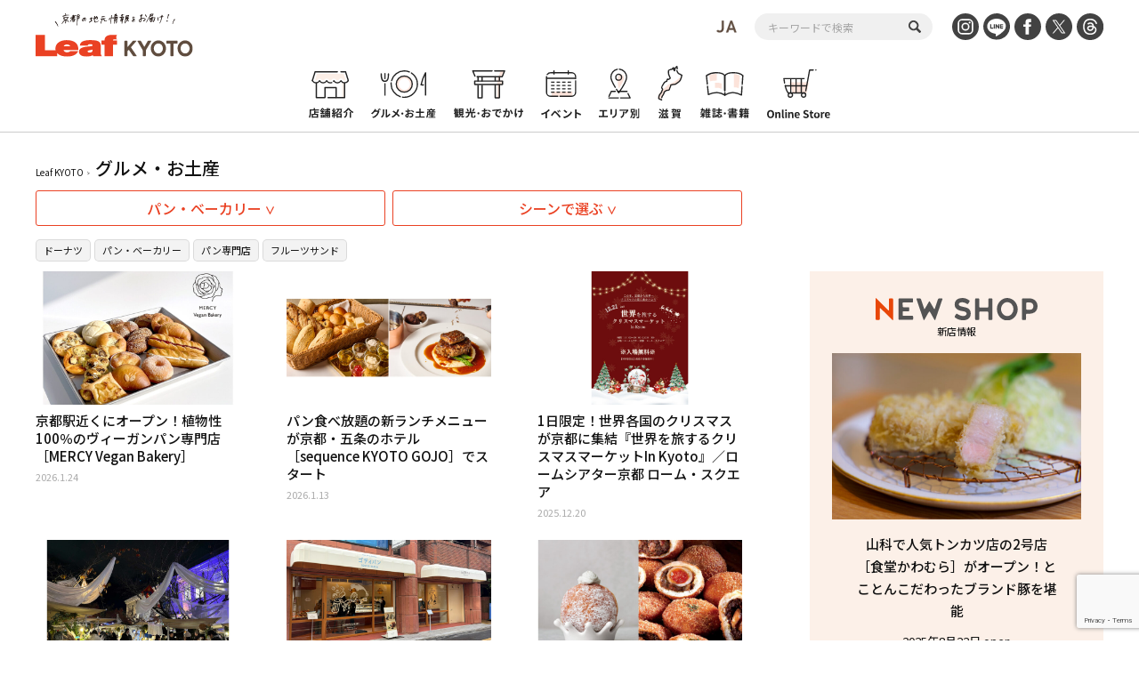

--- FILE ---
content_type: text/html; charset=UTF-8
request_url: https://www.leafkyoto.net/gourmet/?gg=%E3%83%91%E3%83%B3%E3%83%BB%E3%83%99%E3%83%BC%E3%82%AB%E3%83%AA%E3%83%BC&sc=
body_size: 15818
content:
<!DOCTYPE html>
<html lang="ja">
<head>
<!-- Google tag (gtag.js) -->
<script async src="https://www.googletagmanager.com/gtag/js?id=G-9S9SGF97Q4"></script>
<script>
  window.dataLayer = window.dataLayer || [];
  function gtag(){dataLayer.push(arguments);}
  gtag('js', new Date());

  gtag('config', 'G-9S9SGF97Q4');
  gtag('config', 'UA-33778613-1');
</script>

	<meta charset="utf-8">
	<meta http-equiv="X-UA-Compatible" content="IE=edge" />
	<meta name="viewport" content="width=device-width, initial-scale=1, shrink-to-fit=no">
	<link rel="preconnect" href="https://fonts.gstatic.com">
	<link href="https://fonts.googleapis.com/css2?family=Noto+Sans+JP:wght@100;300;400;500;700;900&display=swap" rel="subresource">
	<Link rel="stylesheet" href="https://www.leafkyoto.net/leaf/wp-content/themes/mkyoto2021/assets/css/reset.css">
	<link rel="stylesheet" href="https://www.leafkyoto.net/leaf/wp-content/themes/mkyoto2021/style.css?220519-1810">
	<Link rel="stylesheet" href="https://www.leafkyoto.net/leaf/wp-content/themes/mkyoto2021/assets/css/slick.css">
	<Link rel="stylesheet" href="https://www.leafkyoto.net/leaf/wp-content/themes/mkyoto2021/assets/css/home.css">
		<Link rel="stylesheet" href="https://www.leafkyoto.net/leaf/wp-content/themes/mkyoto2021/assets/css/sub_page.css">
	<meta name='robots' content='index, follow, max-image-preview:large, max-snippet:-1, max-video-preview:-1' />

	<!-- This site is optimized with the Yoast SEO plugin v21.5 - https://yoast.com/wordpress/plugins/seo/ -->
	<title>おすすめ京都のグルメ・お土産情報 - Leaf Kyoto</title>
	<meta name="description" content="京都の老舗から話題の新店舗まで、絶品グルメやおすすめのお土産情報を紹介。和食、カフェ、スイーツ、地元で愛される名店など、京都ならではの美味しさを楽しめるスポットを厳選してお届けします。" />
	<link rel="canonical" href="https://www.leafkyoto.net/gourmet/" />
	<meta property="og:locale" content="ja_JP" />
	<meta property="og:type" content="article" />
	<meta property="og:title" content="おすすめ京都のグルメ・お土産情報 - Leaf Kyoto" />
	<meta property="og:description" content="京都の老舗から話題の新店舗まで、絶品グルメやおすすめのお土産情報を紹介。和食、カフェ、スイーツ、地元で愛される名店など、京都ならではの美味しさを楽しめるスポットを厳選してお届けします。" />
	<meta property="og:url" content="https://www.leafkyoto.net/gourmet/" />
	<meta property="og:site_name" content="Leaf KYOTO" />
	<meta property="article:publisher" content="https://www.facebook.com/leafkyoto/" />
	<meta property="article:modified_time" content="2025-02-12T08:58:01+00:00" />
	<meta property="og:image" content="https://www.leafkyoto.net/leaf/wp-content/uploads/2024/05/240513-leaf.jpg" />
	<meta property="og:image:width" content="1280" />
	<meta property="og:image:height" content="853" />
	<meta property="og:image:type" content="image/jpeg" />
	<meta name="twitter:card" content="summary_large_image" />
	<script type="application/ld+json" class="yoast-schema-graph">{"@context":"https://schema.org","@graph":[{"@type":"WebPage","@id":"https://www.leafkyoto.net/gourmet/","url":"https://www.leafkyoto.net/gourmet/","name":"おすすめ京都のグルメ・お土産情報 - Leaf Kyoto","isPartOf":{"@id":"https://www.leafkyoto.net/#website"},"datePublished":"2021-08-05T05:15:08+00:00","dateModified":"2025-02-12T08:58:01+00:00","description":"京都の老舗から話題の新店舗まで、絶品グルメやおすすめのお土産情報を紹介。和食、カフェ、スイーツ、地元で愛される名店など、京都ならではの美味しさを楽しめるスポットを厳選してお届けします。","breadcrumb":{"@id":"https://www.leafkyoto.net/gourmet/#breadcrumb"},"inLanguage":"ja","potentialAction":[{"@type":"ReadAction","target":["https://www.leafkyoto.net/gourmet/"]}]},{"@type":"BreadcrumbList","@id":"https://www.leafkyoto.net/gourmet/#breadcrumb","itemListElement":[{"@type":"ListItem","position":1,"name":"Leaf KYOTO","item":"https://www.leafkyoto.net/"},{"@type":"ListItem","position":2,"name":"グルメ・お土産"}]},{"@type":"WebSite","@id":"https://www.leafkyoto.net/#website","url":"https://www.leafkyoto.net/","name":"Leaf KYOTO　京都グルメ＆おでかけ情報","description":"京都の地元情報をお届け！","publisher":{"@id":"https://www.leafkyoto.net/#organization"},"alternateName":"Leaf KYOTO","potentialAction":[{"@type":"SearchAction","target":{"@type":"EntryPoint","urlTemplate":"https://www.leafkyoto.net/?s={search_term_string}"},"query-input":"required name=search_term_string"}],"inLanguage":"ja"},{"@type":"Organization","@id":"https://www.leafkyoto.net/#organization","name":"株式会社リーフ・パブリケーションズ","url":"https://www.leafkyoto.net/","logo":{"@type":"ImageObject","inLanguage":"ja","@id":"https://www.leafkyoto.net/#/schema/logo/image/","url":"https://www.leafkyoto.net/leaf/wp-content/uploads/2024/11/logo.jpg","contentUrl":"https://www.leafkyoto.net/leaf/wp-content/uploads/2024/11/logo.jpg","width":1000,"height":1000,"caption":"株式会社リーフ・パブリケーションズ"},"image":{"@id":"https://www.leafkyoto.net/#/schema/logo/image/"},"sameAs":["https://www.facebook.com/leafkyoto/","https://x.com/leafkyoto/","https://www.instagram.com/leaf_kyoto/","https://www.threads.net/@leaf_kyoto"]}]}</script>
	<!-- / Yoast SEO plugin. -->


<link rel='dns-prefetch' href='//yubinbango.github.io' />
<script id="wpp-js" src="https://www.leafkyoto.net/leaf/wp-content/plugins/wordpress-popular-posts/assets/js/wpp.min.js?ver=7.3.1" data-sampling="1" data-sampling-rate="100" data-api-url="https://www.leafkyoto.net/wp-json/wordpress-popular-posts" data-post-id="3833" data-token="a993d01756" data-lang="0" data-debug="0" type="text/javascript"></script>
<script type="text/javascript">
window._wpemojiSettings = {"baseUrl":"https:\/\/s.w.org\/images\/core\/emoji\/14.0.0\/72x72\/","ext":".png","svgUrl":"https:\/\/s.w.org\/images\/core\/emoji\/14.0.0\/svg\/","svgExt":".svg","source":{"concatemoji":"https:\/\/www.leafkyoto.net\/leaf\/wp-includes\/js\/wp-emoji-release.min.js?ver=6.3.2"}};
/*! This file is auto-generated */
!function(i,n){var o,s,e;function c(e){try{var t={supportTests:e,timestamp:(new Date).valueOf()};sessionStorage.setItem(o,JSON.stringify(t))}catch(e){}}function p(e,t,n){e.clearRect(0,0,e.canvas.width,e.canvas.height),e.fillText(t,0,0);var t=new Uint32Array(e.getImageData(0,0,e.canvas.width,e.canvas.height).data),r=(e.clearRect(0,0,e.canvas.width,e.canvas.height),e.fillText(n,0,0),new Uint32Array(e.getImageData(0,0,e.canvas.width,e.canvas.height).data));return t.every(function(e,t){return e===r[t]})}function u(e,t,n){switch(t){case"flag":return n(e,"\ud83c\udff3\ufe0f\u200d\u26a7\ufe0f","\ud83c\udff3\ufe0f\u200b\u26a7\ufe0f")?!1:!n(e,"\ud83c\uddfa\ud83c\uddf3","\ud83c\uddfa\u200b\ud83c\uddf3")&&!n(e,"\ud83c\udff4\udb40\udc67\udb40\udc62\udb40\udc65\udb40\udc6e\udb40\udc67\udb40\udc7f","\ud83c\udff4\u200b\udb40\udc67\u200b\udb40\udc62\u200b\udb40\udc65\u200b\udb40\udc6e\u200b\udb40\udc67\u200b\udb40\udc7f");case"emoji":return!n(e,"\ud83e\udef1\ud83c\udffb\u200d\ud83e\udef2\ud83c\udfff","\ud83e\udef1\ud83c\udffb\u200b\ud83e\udef2\ud83c\udfff")}return!1}function f(e,t,n){var r="undefined"!=typeof WorkerGlobalScope&&self instanceof WorkerGlobalScope?new OffscreenCanvas(300,150):i.createElement("canvas"),a=r.getContext("2d",{willReadFrequently:!0}),o=(a.textBaseline="top",a.font="600 32px Arial",{});return e.forEach(function(e){o[e]=t(a,e,n)}),o}function t(e){var t=i.createElement("script");t.src=e,t.defer=!0,i.head.appendChild(t)}"undefined"!=typeof Promise&&(o="wpEmojiSettingsSupports",s=["flag","emoji"],n.supports={everything:!0,everythingExceptFlag:!0},e=new Promise(function(e){i.addEventListener("DOMContentLoaded",e,{once:!0})}),new Promise(function(t){var n=function(){try{var e=JSON.parse(sessionStorage.getItem(o));if("object"==typeof e&&"number"==typeof e.timestamp&&(new Date).valueOf()<e.timestamp+604800&&"object"==typeof e.supportTests)return e.supportTests}catch(e){}return null}();if(!n){if("undefined"!=typeof Worker&&"undefined"!=typeof OffscreenCanvas&&"undefined"!=typeof URL&&URL.createObjectURL&&"undefined"!=typeof Blob)try{var e="postMessage("+f.toString()+"("+[JSON.stringify(s),u.toString(),p.toString()].join(",")+"));",r=new Blob([e],{type:"text/javascript"}),a=new Worker(URL.createObjectURL(r),{name:"wpTestEmojiSupports"});return void(a.onmessage=function(e){c(n=e.data),a.terminate(),t(n)})}catch(e){}c(n=f(s,u,p))}t(n)}).then(function(e){for(var t in e)n.supports[t]=e[t],n.supports.everything=n.supports.everything&&n.supports[t],"flag"!==t&&(n.supports.everythingExceptFlag=n.supports.everythingExceptFlag&&n.supports[t]);n.supports.everythingExceptFlag=n.supports.everythingExceptFlag&&!n.supports.flag,n.DOMReady=!1,n.readyCallback=function(){n.DOMReady=!0}}).then(function(){return e}).then(function(){var e;n.supports.everything||(n.readyCallback(),(e=n.source||{}).concatemoji?t(e.concatemoji):e.wpemoji&&e.twemoji&&(t(e.twemoji),t(e.wpemoji)))}))}((window,document),window._wpemojiSettings);
</script>
<style type="text/css">
img.wp-smiley,
img.emoji {
	display: inline !important;
	border: none !important;
	box-shadow: none !important;
	height: 1em !important;
	width: 1em !important;
	margin: 0 0.07em !important;
	vertical-align: -0.1em !important;
	background: none !important;
	padding: 0 !important;
}
</style>
	<link rel='stylesheet' id='wp-block-library-css' href='https://www.leafkyoto.net/leaf/wp-includes/css/dist/block-library/style.min.css?ver=6.3.2' type='text/css' media='all' />
<style id='classic-theme-styles-inline-css' type='text/css'>
/*! This file is auto-generated */
.wp-block-button__link{color:#fff;background-color:#32373c;border-radius:9999px;box-shadow:none;text-decoration:none;padding:calc(.667em + 2px) calc(1.333em + 2px);font-size:1.125em}.wp-block-file__button{background:#32373c;color:#fff;text-decoration:none}
</style>
<style id='global-styles-inline-css' type='text/css'>
body{--wp--preset--color--black: #000000;--wp--preset--color--cyan-bluish-gray: #abb8c3;--wp--preset--color--white: #ffffff;--wp--preset--color--pale-pink: #f78da7;--wp--preset--color--vivid-red: #cf2e2e;--wp--preset--color--luminous-vivid-orange: #ff6900;--wp--preset--color--luminous-vivid-amber: #fcb900;--wp--preset--color--light-green-cyan: #7bdcb5;--wp--preset--color--vivid-green-cyan: #00d084;--wp--preset--color--pale-cyan-blue: #8ed1fc;--wp--preset--color--vivid-cyan-blue: #0693e3;--wp--preset--color--vivid-purple: #9b51e0;--wp--preset--gradient--vivid-cyan-blue-to-vivid-purple: linear-gradient(135deg,rgba(6,147,227,1) 0%,rgb(155,81,224) 100%);--wp--preset--gradient--light-green-cyan-to-vivid-green-cyan: linear-gradient(135deg,rgb(122,220,180) 0%,rgb(0,208,130) 100%);--wp--preset--gradient--luminous-vivid-amber-to-luminous-vivid-orange: linear-gradient(135deg,rgba(252,185,0,1) 0%,rgba(255,105,0,1) 100%);--wp--preset--gradient--luminous-vivid-orange-to-vivid-red: linear-gradient(135deg,rgba(255,105,0,1) 0%,rgb(207,46,46) 100%);--wp--preset--gradient--very-light-gray-to-cyan-bluish-gray: linear-gradient(135deg,rgb(238,238,238) 0%,rgb(169,184,195) 100%);--wp--preset--gradient--cool-to-warm-spectrum: linear-gradient(135deg,rgb(74,234,220) 0%,rgb(151,120,209) 20%,rgb(207,42,186) 40%,rgb(238,44,130) 60%,rgb(251,105,98) 80%,rgb(254,248,76) 100%);--wp--preset--gradient--blush-light-purple: linear-gradient(135deg,rgb(255,206,236) 0%,rgb(152,150,240) 100%);--wp--preset--gradient--blush-bordeaux: linear-gradient(135deg,rgb(254,205,165) 0%,rgb(254,45,45) 50%,rgb(107,0,62) 100%);--wp--preset--gradient--luminous-dusk: linear-gradient(135deg,rgb(255,203,112) 0%,rgb(199,81,192) 50%,rgb(65,88,208) 100%);--wp--preset--gradient--pale-ocean: linear-gradient(135deg,rgb(255,245,203) 0%,rgb(182,227,212) 50%,rgb(51,167,181) 100%);--wp--preset--gradient--electric-grass: linear-gradient(135deg,rgb(202,248,128) 0%,rgb(113,206,126) 100%);--wp--preset--gradient--midnight: linear-gradient(135deg,rgb(2,3,129) 0%,rgb(40,116,252) 100%);--wp--preset--font-size--small: 13px;--wp--preset--font-size--medium: 20px;--wp--preset--font-size--large: 36px;--wp--preset--font-size--x-large: 42px;--wp--preset--spacing--20: 0.44rem;--wp--preset--spacing--30: 0.67rem;--wp--preset--spacing--40: 1rem;--wp--preset--spacing--50: 1.5rem;--wp--preset--spacing--60: 2.25rem;--wp--preset--spacing--70: 3.38rem;--wp--preset--spacing--80: 5.06rem;--wp--preset--shadow--natural: 6px 6px 9px rgba(0, 0, 0, 0.2);--wp--preset--shadow--deep: 12px 12px 50px rgba(0, 0, 0, 0.4);--wp--preset--shadow--sharp: 6px 6px 0px rgba(0, 0, 0, 0.2);--wp--preset--shadow--outlined: 6px 6px 0px -3px rgba(255, 255, 255, 1), 6px 6px rgba(0, 0, 0, 1);--wp--preset--shadow--crisp: 6px 6px 0px rgba(0, 0, 0, 1);}:where(.is-layout-flex){gap: 0.5em;}:where(.is-layout-grid){gap: 0.5em;}body .is-layout-flow > .alignleft{float: left;margin-inline-start: 0;margin-inline-end: 2em;}body .is-layout-flow > .alignright{float: right;margin-inline-start: 2em;margin-inline-end: 0;}body .is-layout-flow > .aligncenter{margin-left: auto !important;margin-right: auto !important;}body .is-layout-constrained > .alignleft{float: left;margin-inline-start: 0;margin-inline-end: 2em;}body .is-layout-constrained > .alignright{float: right;margin-inline-start: 2em;margin-inline-end: 0;}body .is-layout-constrained > .aligncenter{margin-left: auto !important;margin-right: auto !important;}body .is-layout-constrained > :where(:not(.alignleft):not(.alignright):not(.alignfull)){max-width: var(--wp--style--global--content-size);margin-left: auto !important;margin-right: auto !important;}body .is-layout-constrained > .alignwide{max-width: var(--wp--style--global--wide-size);}body .is-layout-flex{display: flex;}body .is-layout-flex{flex-wrap: wrap;align-items: center;}body .is-layout-flex > *{margin: 0;}body .is-layout-grid{display: grid;}body .is-layout-grid > *{margin: 0;}:where(.wp-block-columns.is-layout-flex){gap: 2em;}:where(.wp-block-columns.is-layout-grid){gap: 2em;}:where(.wp-block-post-template.is-layout-flex){gap: 1.25em;}:where(.wp-block-post-template.is-layout-grid){gap: 1.25em;}.has-black-color{color: var(--wp--preset--color--black) !important;}.has-cyan-bluish-gray-color{color: var(--wp--preset--color--cyan-bluish-gray) !important;}.has-white-color{color: var(--wp--preset--color--white) !important;}.has-pale-pink-color{color: var(--wp--preset--color--pale-pink) !important;}.has-vivid-red-color{color: var(--wp--preset--color--vivid-red) !important;}.has-luminous-vivid-orange-color{color: var(--wp--preset--color--luminous-vivid-orange) !important;}.has-luminous-vivid-amber-color{color: var(--wp--preset--color--luminous-vivid-amber) !important;}.has-light-green-cyan-color{color: var(--wp--preset--color--light-green-cyan) !important;}.has-vivid-green-cyan-color{color: var(--wp--preset--color--vivid-green-cyan) !important;}.has-pale-cyan-blue-color{color: var(--wp--preset--color--pale-cyan-blue) !important;}.has-vivid-cyan-blue-color{color: var(--wp--preset--color--vivid-cyan-blue) !important;}.has-vivid-purple-color{color: var(--wp--preset--color--vivid-purple) !important;}.has-black-background-color{background-color: var(--wp--preset--color--black) !important;}.has-cyan-bluish-gray-background-color{background-color: var(--wp--preset--color--cyan-bluish-gray) !important;}.has-white-background-color{background-color: var(--wp--preset--color--white) !important;}.has-pale-pink-background-color{background-color: var(--wp--preset--color--pale-pink) !important;}.has-vivid-red-background-color{background-color: var(--wp--preset--color--vivid-red) !important;}.has-luminous-vivid-orange-background-color{background-color: var(--wp--preset--color--luminous-vivid-orange) !important;}.has-luminous-vivid-amber-background-color{background-color: var(--wp--preset--color--luminous-vivid-amber) !important;}.has-light-green-cyan-background-color{background-color: var(--wp--preset--color--light-green-cyan) !important;}.has-vivid-green-cyan-background-color{background-color: var(--wp--preset--color--vivid-green-cyan) !important;}.has-pale-cyan-blue-background-color{background-color: var(--wp--preset--color--pale-cyan-blue) !important;}.has-vivid-cyan-blue-background-color{background-color: var(--wp--preset--color--vivid-cyan-blue) !important;}.has-vivid-purple-background-color{background-color: var(--wp--preset--color--vivid-purple) !important;}.has-black-border-color{border-color: var(--wp--preset--color--black) !important;}.has-cyan-bluish-gray-border-color{border-color: var(--wp--preset--color--cyan-bluish-gray) !important;}.has-white-border-color{border-color: var(--wp--preset--color--white) !important;}.has-pale-pink-border-color{border-color: var(--wp--preset--color--pale-pink) !important;}.has-vivid-red-border-color{border-color: var(--wp--preset--color--vivid-red) !important;}.has-luminous-vivid-orange-border-color{border-color: var(--wp--preset--color--luminous-vivid-orange) !important;}.has-luminous-vivid-amber-border-color{border-color: var(--wp--preset--color--luminous-vivid-amber) !important;}.has-light-green-cyan-border-color{border-color: var(--wp--preset--color--light-green-cyan) !important;}.has-vivid-green-cyan-border-color{border-color: var(--wp--preset--color--vivid-green-cyan) !important;}.has-pale-cyan-blue-border-color{border-color: var(--wp--preset--color--pale-cyan-blue) !important;}.has-vivid-cyan-blue-border-color{border-color: var(--wp--preset--color--vivid-cyan-blue) !important;}.has-vivid-purple-border-color{border-color: var(--wp--preset--color--vivid-purple) !important;}.has-vivid-cyan-blue-to-vivid-purple-gradient-background{background: var(--wp--preset--gradient--vivid-cyan-blue-to-vivid-purple) !important;}.has-light-green-cyan-to-vivid-green-cyan-gradient-background{background: var(--wp--preset--gradient--light-green-cyan-to-vivid-green-cyan) !important;}.has-luminous-vivid-amber-to-luminous-vivid-orange-gradient-background{background: var(--wp--preset--gradient--luminous-vivid-amber-to-luminous-vivid-orange) !important;}.has-luminous-vivid-orange-to-vivid-red-gradient-background{background: var(--wp--preset--gradient--luminous-vivid-orange-to-vivid-red) !important;}.has-very-light-gray-to-cyan-bluish-gray-gradient-background{background: var(--wp--preset--gradient--very-light-gray-to-cyan-bluish-gray) !important;}.has-cool-to-warm-spectrum-gradient-background{background: var(--wp--preset--gradient--cool-to-warm-spectrum) !important;}.has-blush-light-purple-gradient-background{background: var(--wp--preset--gradient--blush-light-purple) !important;}.has-blush-bordeaux-gradient-background{background: var(--wp--preset--gradient--blush-bordeaux) !important;}.has-luminous-dusk-gradient-background{background: var(--wp--preset--gradient--luminous-dusk) !important;}.has-pale-ocean-gradient-background{background: var(--wp--preset--gradient--pale-ocean) !important;}.has-electric-grass-gradient-background{background: var(--wp--preset--gradient--electric-grass) !important;}.has-midnight-gradient-background{background: var(--wp--preset--gradient--midnight) !important;}.has-small-font-size{font-size: var(--wp--preset--font-size--small) !important;}.has-medium-font-size{font-size: var(--wp--preset--font-size--medium) !important;}.has-large-font-size{font-size: var(--wp--preset--font-size--large) !important;}.has-x-large-font-size{font-size: var(--wp--preset--font-size--x-large) !important;}
.wp-block-navigation a:where(:not(.wp-element-button)){color: inherit;}
:where(.wp-block-post-template.is-layout-flex){gap: 1.25em;}:where(.wp-block-post-template.is-layout-grid){gap: 1.25em;}
:where(.wp-block-columns.is-layout-flex){gap: 2em;}:where(.wp-block-columns.is-layout-grid){gap: 2em;}
.wp-block-pullquote{font-size: 1.5em;line-height: 1.6;}
</style>
<link rel='stylesheet' id='contact-form-7-css' href='https://www.leafkyoto.net/leaf/wp-content/plugins/contact-form-7/includes/css/styles.css?ver=5.9.8' type='text/css' media='all' />
<link rel='stylesheet' id='trp-language-switcher-style-css' href='https://www.leafkyoto.net/leaf/wp-content/plugins/translatepress-multilingual/assets/css/trp-language-switcher.css?ver=2.9.10' type='text/css' media='all' />
<link rel='stylesheet' id='wordpress-popular-posts-css-css' href='https://www.leafkyoto.net/leaf/wp-content/plugins/wordpress-popular-posts/assets/css/wpp.css?ver=7.3.1' type='text/css' media='all' />
<script type='text/javascript' src='https://www.leafkyoto.net/leaf/wp-includes/js/jquery/jquery.min.js?ver=3.7.0' id='jquery-core-js'></script>
<script type='text/javascript' src='https://www.leafkyoto.net/leaf/wp-includes/js/jquery/jquery-migrate.min.js?ver=3.4.1' id='jquery-migrate-js'></script>
<link rel="https://api.w.org/" href="https://www.leafkyoto.net/wp-json/" /><link rel="alternate" type="application/json" href="https://www.leafkyoto.net/wp-json/wp/v2/pages/3833" /><link rel="EditURI" type="application/rsd+xml" title="RSD" href="https://www.leafkyoto.net/leaf/xmlrpc.php?rsd" />
<meta name="generator" content="WordPress 6.3.2" />
<link rel='shortlink' href='https://www.leafkyoto.net/?p=3833' />
<link rel="alternate" type="application/json+oembed" href="https://www.leafkyoto.net/wp-json/oembed/1.0/embed?url=https%3A%2F%2Fwww.leafkyoto.net%2Fgourmet%2F" />
<link rel="alternate" type="text/xml+oembed" href="https://www.leafkyoto.net/wp-json/oembed/1.0/embed?url=https%3A%2F%2Fwww.leafkyoto.net%2Fgourmet%2F&#038;format=xml" />
<link rel="alternate" hreflang="ja" href="https://www.leafkyoto.net/gourmet/?gg=%E3%83%91%E3%83%B3%E3%83%BB%E3%83%99%E3%83%BC%E3%82%AB%E3%83%AA%E3%83%BC&#038;sc="/>
<link rel="alternate" hreflang="en-US" href="https://www.leafkyoto.net/en/gourmet/?gg=%E3%83%91%E3%83%B3%E3%83%BB%E3%83%99%E3%83%BC%E3%82%AB%E3%83%AA%E3%83%BC&#038;sc="/>
<link rel="alternate" hreflang="en" href="https://www.leafkyoto.net/en/gourmet/?gg=%E3%83%91%E3%83%B3%E3%83%BB%E3%83%99%E3%83%BC%E3%82%AB%E3%83%AA%E3%83%BC&#038;sc="/>
            <style id="wpp-loading-animation-styles">@-webkit-keyframes bgslide{from{background-position-x:0}to{background-position-x:-200%}}@keyframes bgslide{from{background-position-x:0}to{background-position-x:-200%}}.wpp-widget-block-placeholder,.wpp-shortcode-placeholder{margin:0 auto;width:60px;height:3px;background:#dd3737;background:linear-gradient(90deg,#dd3737 0%,#571313 10%,#dd3737 100%);background-size:200% auto;border-radius:3px;-webkit-animation:bgslide 1s infinite linear;animation:bgslide 1s infinite linear}</style>
            <link rel="icon" href="https://www.leafkyoto.net/leaf/wp-content/uploads/2025/02/cropped-leaf_favicon-32x32.png" sizes="32x32" />
<link rel="icon" href="https://www.leafkyoto.net/leaf/wp-content/uploads/2025/02/cropped-leaf_favicon-192x192.png" sizes="192x192" />
<link rel="apple-touch-icon" href="https://www.leafkyoto.net/leaf/wp-content/uploads/2025/02/cropped-leaf_favicon-180x180.png" />
<meta name="msapplication-TileImage" content="https://www.leafkyoto.net/leaf/wp-content/uploads/2025/02/cropped-leaf_favicon-270x270.png" />
</head>
<body>

<div class="header_wrapper">
	<header>
		<h1><a href="https://www.leafkyoto.net/"><img src="https://www.leafkyoto.net/leaf/wp-content/themes/mkyoto2021/assets/image/common/logo.svg" alt="Leaf KYOTO 地元情報誌Leafがお届け！"></a></h1>
		<div class="sns_area">
			<div class="language_switcher"><img  class="current_lang" src="https://www.leafkyoto.net/leaf/wp-content/themes/mkyoto2021/assets/image/translatepress/text_ja.svg" alt=""><ul data-no-translation><li style='list-style-image: url(https://www.leafkyoto.net/leaf/wp-content/plugins/translatepress-multilingual/assets/images/flags/ja.png)'><a href='https://www.leafkyoto.net/gourmet/?gg=%E3%83%91%E3%83%B3%E3%83%BB%E3%83%99%E3%83%BC%E3%82%AB%E3%83%AA%E3%83%BC&#038;sc='><span>JA</span></a></li><li style='list-style-image: url(https://www.leafkyoto.net/leaf/wp-content/plugins/translatepress-multilingual/assets/images/flags/en_US.png)'><a href='https://www.leafkyoto.net/en/gourmet/?gg=%E3%83%91%E3%83%B3%E3%83%BB%E3%83%99%E3%83%BC%E3%82%AB%E3%83%AA%E3%83%BC&#038;sc='><span>EN</span></a></li></ul></div>			<div id="header-search">
				<form role="search" method="get" id="searchform" class="searchform" action="https://www.leafkyoto.net/">
					<div>
						<label class="screen-reader-text" for="s"></label>
						<input type="text" value="" name="s" id="s" value="" placeholder="キーワードで検索">
						<input type="submit" id="searchsubmit" value="">
					</div>
				</form>
			</div>
			<ul class="sns_list">
				<li><a href="https://www.instagram.com/leaf_kyoto/" target="_blank"><img src="https://www.leafkyoto.net/leaf/wp-content/themes/mkyoto2021/assets/image/common/icon_insta.svg" alt="INSTAGRAM"></a></li>
				<li><a href="https://page.line.me/ith5769s?openQrModal=true" target="_blank"><img src="https://www.leafkyoto.net/leaf/wp-content/themes/mkyoto2021/assets/image/common/icon_line.svg" alt="LINE"></a></li>
				<li><a href="https://www.facebook.com/leafkyoto/" target="_blank"><img src="https://www.leafkyoto.net/leaf/wp-content/themes/mkyoto2021/assets/image/common/icon_fb.svg" alt="FaceBook"></a></li>
				<li><a href="https://twitter.com/leafkyoto/" target="_blank"><img src="https://www.leafkyoto.net/leaf/wp-content/themes/mkyoto2021/assets/image/common/icon_tw.svg" alt="twitter"></a></li>
				<li><a href="https://www.threads.net/@leaf_kyoto" target="_blank"><img src="https://www.leafkyoto.net/leaf/wp-content/themes/mkyoto2021/assets/image/common/icon_threads.svg" alt="Threads"></a></li>
			</ul>
		</div>
		<nav>
			<ul class="menu_list">
				<li><a href="https://www.leafkyoto.net/store/"><img src="https://www.leafkyoto.net/leaf/wp-content/themes/mkyoto2021/assets/image/common/menu_icon01.svg" alt="店舗紹介"><span>店舗紹介</span></a></li>
				<li><a href="https://www.leafkyoto.net/gourmet/"><img src="https://www.leafkyoto.net/leaf/wp-content/themes/mkyoto2021/assets/image/common/menu_icon02.svg" alt="グルメ・お土産"><span>グルメ・お土産</span></a></li>
				<li><a href="https://www.leafkyoto.net/tourism/"><img src="https://www.leafkyoto.net/leaf/wp-content/themes/mkyoto2021/assets/image/common/menu_icon03.svg" alt="観光・おでかけ"><span>観光・おでかけ</span></a></li>
				<li><a href="https://www.leafkyoto.net/event/"><img src="https://www.leafkyoto.net/leaf/wp-content/themes/mkyoto2021/assets/image/common/menu_icon04.svg" alt="イベント"><span>イベント</span></a></li>
				<li><a href="https://www.leafkyoto.net/areas/"><img src="https://www.leafkyoto.net/leaf/wp-content/themes/mkyoto2021/assets/image/common/menu_icon05.svg" alt="エリア別"><span>エリア別</span></a></li>
				<li><a href="https://www.leafkyoto.net/shiga/"><img src="https://www.leafkyoto.net/leaf/wp-content/themes/mkyoto2021/assets/image/common/menu_icon07.svg" alt="滋賀"><span>滋賀</span></a></li>
				<li><a href="https://www.leafkyoto.net/magazine/"><img src="https://www.leafkyoto.net/leaf/wp-content/themes/mkyoto2021/assets/image/common/menu_icon08.svg" alt="雑誌・書籍"><span>雑誌・書籍</span></a></li>
				<li class="external"><a href="https://www.leafkyoto.net/mall/top/?utm_source=google&utm_medium=onlineshop&utm_campaign=mkyotomall" target="_blank"><img src="https://www.leafkyoto.net/leaf/wp-content/themes/mkyoto2021/assets/image/common/menu_icon10.svg" alt="Leaf KYOTO mall"><span>Leaf KYOTO mall</span></a></li>
			</ul>
		</nav>
	</header>
</div>
<div id="switchBtnArea">
	<div class="language_switcher"><img  class="current_lang" src="https://www.leafkyoto.net/leaf/wp-content/themes/mkyoto2021/assets/image/translatepress/text_ja.svg" alt=""><ul data-no-translation><li style='list-style-image: url(https://www.leafkyoto.net/leaf/wp-content/plugins/translatepress-multilingual/assets/images/flags/ja.png)'><a href='https://www.leafkyoto.net/gourmet/?gg=%E3%83%91%E3%83%B3%E3%83%BB%E3%83%99%E3%83%BC%E3%82%AB%E3%83%AA%E3%83%BC&#038;sc='><span>JA</span></a></li><li style='list-style-image: url(https://www.leafkyoto.net/leaf/wp-content/plugins/translatepress-multilingual/assets/images/flags/en_US.png)'><a href='https://www.leafkyoto.net/en/gourmet/?gg=%E3%83%91%E3%83%B3%E3%83%BB%E3%83%99%E3%83%BC%E3%82%AB%E3%83%AA%E3%83%BC&#038;sc='><span>EN</span></a></li></ul></div>	<div class="menu_btn">
		<img  class="icon_search" src="https://www.leafkyoto.net/leaf/wp-content/themes/mkyoto2021/assets/image/common/icon_search_orange.svg" alt="">
		<a href="javascript:void(0);" class="switchBtn"><span></span><span></span><span></span></a>
	</div>
</div>
<div class="sp_menu">
	<div class="sp_g_menu_area">
		<div id="sp-search">
			<form role="search" method="get" id="searchform" class="searchform" action="https://www.leafkyoto.net/">
				<div>
					<label class="screen-reader-text" for="s"></label>
					<input type="text" value="" name="s" id="s" value="" placeholder="キーワードで検索">
					<input type="submit" id="searchsubmit" value="">
				</div>
			</form>
		</div>
		<ul class="sp_menu_list">
			<li class="main_menu">
				<ul>
					<li><a href="https://www.leafkyoto.net/store/"><img src="https://www.leafkyoto.net/leaf/wp-content/themes/mkyoto2021/assets/image/common/sp/menu_icon01.svg" alt="店舗紹介"></a></li>
					<li><a href="https://www.leafkyoto.net/gourmet/"><img src="https://www.leafkyoto.net/leaf/wp-content/themes/mkyoto2021/assets/image/common/sp/menu_icon02.svg" alt="グルメ・お土産"></a></li>
					<li><a href="https://www.leafkyoto.net/tourism/"><img src="https://www.leafkyoto.net/leaf/wp-content/themes/mkyoto2021/assets/image/common/sp/menu_icon03.svg" alt="観光・おでかけ"></a></li>
					<li><a href="https://www.leafkyoto.net/event/"><img src="https://www.leafkyoto.net/leaf/wp-content/themes/mkyoto2021/assets/image/common/sp/menu_icon04.svg" alt="イベント"></a></li>
					<li><a href="https://www.leafkyoto.net/areas/"><img src="https://www.leafkyoto.net/leaf/wp-content/themes/mkyoto2021/assets/image/common/sp/menu_icon05.svg" alt="エリア別"></a></li>
					<li><a href="https://www.leafkyoto.net/shiga/"><img src="https://www.leafkyoto.net/leaf/wp-content/themes/mkyoto2021/assets/image/common/sp/menu_icon07.svg" alt="滋賀"></a></li>
					<li><a href="https://www.leafkyoto.net/magazine/"><img src="https://www.leafkyoto.net/leaf/wp-content/themes/mkyoto2021/assets/image/common/sp/menu_icon08.svg" alt="雑誌・書籍"></a></li>
					<li><a href="https://www.leafkyoto.net/mall/top/?utm_source=google&utm_medium=onlineshop&utm_campaign=mkyotomall" target="_blank"><img src="https://www.leafkyoto.net/leaf/wp-content/themes/mkyoto2021/assets/image/common/sp/menu_icon10.svg" alt="Leaf KYOTO mall"></a></li>
				</ul>
			</li>
			<li class="sub_menu">
				<ul>
					<li><a href="https://www.leafkyoto.net/tag/whatsnew/">新着記事</a></li>
					<li><a href="https://www.leafkyoto.net/tag/special/">特集</a></li>
					<li><a href="https://www.leafkyoto.net/tag/news/">ニュース</a></li>
					<li><a href="https://www.leafkyoto.net/tag/ajiwaikan/">あじわい館</a></li>
				</ul>
			</li>
		</ul>
	</div>
	<div class="follow_us">
		<span class="caption">FOLLOW US</span>
		<ul class="sns_list">
			<li><a href="https://www.instagram.com/leaf_kyoto/" target="_blank"><img src="https://www.leafkyoto.net/leaf/wp-content/themes/mkyoto2021/assets/image/common/icon_insta.svg" alt="leaf_kyoto"></a></li>
			<li><a href="https://page.line.me/ith5769s?openQrModal=true" target="_blank"><img src="https://www.leafkyoto.net/leaf/wp-content/themes/mkyoto2021/assets/image/common/icon_line.svg" alt="LINE"></a></li>
			<li><a href="https://www.facebook.com/leafkyoto/" target="_blank"><img src="https://www.leafkyoto.net/leaf/wp-content/themes/mkyoto2021/assets/image/common/icon_fb.svg" alt="FaceBook"></a></li>
			<li><a href="https://twitter.com/leafkyoto/" target="_blank"><img src="https://www.leafkyoto.net/leaf/wp-content/themes/mkyoto2021/assets/image/common/icon_tw.svg" alt="twitter"></a></li>
			<li><a href="###" target="_blank"><img src="https://www.leafkyoto.net/leaf/wp-content/themes/mkyoto2021/assets/image/common/icon_threads.svg" alt="Threads"></a></li>
		</ul>
	</div>
<!--
-->
	<div class="copyright">
		<ul>
			<li><a href="https://www.leafkyoto.net/advertising/">広告掲載のご案内</a></li>
			<li><a href="https://recruit.leafkyoto.net/about/" target="_blank">会社概要</a></li>
			<li><a href="https://recruit.leafkyoto.net/" target="_blank">採用情報</a></li>
			<li><a href="https://www.leafkyoto.net/terms_of_service/">ウェブサイト利用規約</a></li>
			<li><a href="https://www.leafkyoto.net/policy/">プライバシーポリシー</a></li>
			<li><a href="https://www.leafkyoto.net/contact/">お問い合わせ</a></li>
		</ul>
<!--
		Copyright &copy; 2021 Leaf KYOTO. All Rights Reserved.
-->
	</div>
</div>
<hr class="page_top_line">

<main>
	<section id="tags_area">
		<ul class="bread">
			<li><a href="https://www.leafkyoto.net/">Leaf KYOTO</a></li>
			<li class="pan_icon02"><span>グルメ・お土産</span></li>
		</ul>
				<ul class="select_area gourmet_select">
			<li class="genre">
				<div class="select_title">
					<div class="select_title_area tow_column">パン・ベーカリー</div>
					<svg xmlns="http://www.w3.org/2000/svg" width="9.73" height="8.31" viewBox="0 0 9.73 8.31"><defs><style>.cls-1{fill:#fff;}</style></defs><g id="レイヤー_2" data-name="レイヤー 2"><g id="EA9612"><polygon class="cls-1" points="8.67 0 4.87 6.43 1.06 0 0 0.71 4.6 8.3 4.87 8.3 5.13 8.3 9.73 0.71 8.67 0"></polygon></g></g></svg>
				</div>
				<ul class="genre_list">
					<li><a href="https://www.leafkyoto.net/gourmet/?gg=%E5%92%8C%E9%A3%9F&sc=">和食</a></li>
					<li><a href="https://www.leafkyoto.net/gourmet/?gg=%E3%81%9D%E3%81%B0%E3%83%BB%E3%81%86%E3%81%A9%E3%82%93&sc=">そば・うどん</a></li>
					<li><a href="https://www.leafkyoto.net/gourmet/?gg=%E6%B4%8B%E9%A3%9F%E3%83%BB%E3%82%B9%E3%83%86%E3%83%BC%E3%82%AD&sc=">洋食・ステーキ</a></li>
					<li><a href="https://www.leafkyoto.net/gourmet/?gg=%E3%82%A4%E3%82%BF%E3%83%AA%E3%82%A2%E3%83%B3%E3%83%BB%E3%83%95%E3%83%AC%E3%83%B3%E3%83%81%E3%83%BB%E8%A5%BF%E6%B4%8B%E6%96%99%E7%90%86&sc=">イタリアン・フレンチ・西洋料理</a></li>
					<li><a href="https://www.leafkyoto.net/gourmet/?gg=%E4%B8%AD%E8%8F%AF%E3%83%BB%E3%82%A2%E3%82%B8%E3%82%A2%E3%83%B3%E3%81%AA%E3%81%A9&sc=">中華・アジアンなど</a></li>
					<li><a href="https://www.leafkyoto.net/gourmet/?gg=%E3%82%AB%E3%83%AC%E3%83%BC&sc=">カレー</a></li>
					<li><a href="https://www.leafkyoto.net/gourmet/?gg=%E8%82%89%E6%96%99%E7%90%86%E3%83%BB%E7%84%BC%E8%82%89&sc=">肉料理・焼肉</a></li>
					<li><a href="https://www.leafkyoto.net/gourmet/?gg=%E5%B1%85%E9%85%92%E5%B1%8B%E3%83%BB%E3%83%90%E3%83%BC%E3%83%BB%E3%81%8A%E9%85%92&sc=">居酒屋・バー・お酒</a></li>
					<li><a href="https://www.leafkyoto.net/gourmet/?gg=%E3%83%A9%E3%83%BC%E3%83%A1%E3%83%B3%E3%83%BB%E9%BA%BA%E9%A1%9E&sc=">ラーメン・麺類</a></li>
					<li><a href="https://www.leafkyoto.net/gourmet/?gg=%E3%82%AB%E3%83%95%E3%82%A7%E3%83%BB%E5%96%AB%E8%8C%B6&sc=">カフェ・喫茶</a></li>
					<li><a href="https://www.leafkyoto.net/gourmet/?gg=%E3%83%91%E3%83%B3%E3%83%BB%E3%83%99%E3%83%BC%E3%82%AB%E3%83%AA%E3%83%BC&sc=">パン・ベーカリー</a></li>
					<li><a href="https://www.leafkyoto.net/gourmet/?gg=%E3%82%B9%E3%82%A4%E3%83%BC%E3%83%84&sc=">スイーツ</a></li>
					<li><a href="https://www.leafkyoto.net/gourmet/?gg=%E6%8A%B9%E8%8C%B6&sc=">抹茶</a></li>
					<li><a href="https://www.leafkyoto.net/gourmet/?gg=&sc=">全て</a></li>
				</ul>
			</li>
			<li class="scene">
				<div class="select_title">
					<div class="select_title_area tow_column">シーンで選ぶ</div>
					<svg xmlns="http://www.w3.org/2000/svg" width="9.73" height="8.31" viewBox="0 0 9.73 8.31"><defs><style>.cls-1{fill:#fff;}</style></defs><g id="レイヤー_2" data-name="レイヤー 2"><g id="EA9612"><polygon class="cls-1" points="8.67 0 4.87 6.43 1.06 0 0 0.71 4.6 8.3 4.87 8.3 5.13 8.3 9.73 0.71 8.67 0"></polygon></g></g></svg>
				</div>
				<ul class="scene_list">
					<li><a href="https://www.leafkyoto.net/gourmet/?gg=パン・ベーカリー&sc=pr">PR</a></li>
					<li><a href="https://www.leafkyoto.net/gourmet/?gg=パン・ベーカリー&sc=%e3%82%a2%e3%83%95%e3%82%bf%e3%83%8c%e3%83%bc%e3%83%b3">アフタヌーン</a></li>
					<li><a href="https://www.leafkyoto.net/gourmet/?gg=パン・ベーカリー&sc=afternoontea_osanji">アフタヌーンティー・お3時</a></li>
					<li><a href="https://www.leafkyoto.net/gourmet/?gg=パン・ベーカリー&sc=eatingarea">イートインOK</a></li>
					<li><a href="https://www.leafkyoto.net/gourmet/?gg=パン・ベーカリー&sc=%e3%81%8a%e3%81%a7%e3%81%8b%e3%81%91">おでかけ</a></li>
					<li><a href="https://www.leafkyoto.net/gourmet/?gg=パン・ベーカリー&sc=%e3%81%8a%e5%87%ba%e3%81%8b%e3%81%91">お出かけ</a></li>
					<li><a href="https://www.leafkyoto.net/gourmet/?gg=パン・ベーカリー&sc=otoriyose">お取り寄せ</a></li>
					<li><a href="https://www.leafkyoto.net/gourmet/?gg=パン・ベーカリー&sc=okaimono">お買い物</a></li>
					<li><a href="https://www.leafkyoto.net/gourmet/?gg=パン・ベーカリー&sc=counter">カウンター</a></li>
					<li><a href="https://www.leafkyoto.net/gourmet/?gg=パン・ベーカリー&sc=%e3%82%b9%e3%82%a4%e3%83%bc%e3%83%84">スイーツ</a></li>
					<li><a href="https://www.leafkyoto.net/gourmet/?gg=パン・ベーカリー&sc=takeout">テイクアウト</a></li>
					<li><a href="https://www.leafkyoto.net/gourmet/?gg=パン・ベーカリー&sc=dinner">ディナー</a></li>
					<li><a href="https://www.leafkyoto.net/gourmet/?gg=パン・ベーカリー&sc=terrace">テラス</a></li>
					<li><a href="https://www.leafkyoto.net/gourmet/?gg=パン・ベーカリー&sc=%e3%83%90%e3%83%bc">バー</a></li>
					<li><a href="https://www.leafkyoto.net/gourmet/?gg=パン・ベーカリー&sc=family_child">ファミリー・子供OK</a></li>
					<li><a href="https://www.leafkyoto.net/gourmet/?gg=パン・ベーカリー&sc=pet">ペットOK</a></li>
					<li><a href="https://www.leafkyoto.net/gourmet/?gg=パン・ベーカリー&sc=morning">モーニング</a></li>
					<li><a href="https://www.leafkyoto.net/gourmet/?gg=パン・ベーカリー&sc=lunch">ランチ</a></li>
					<li><a href="https://www.leafkyoto.net/gourmet/?gg=パン・ベーカリー&sc=koshitsu">個室</a></li>
					<li><a href="https://www.leafkyoto.net/gourmet/?gg=パン・ベーカリー&sc=%e5%ae%bf">宿</a></li>
					<li><a href="https://www.leafkyoto.net/gourmet/?gg=パン・ベーカリー&sc=temiyage">手土産</a></li>
					<li><a href="https://www.leafkyoto.net/gourmet/?gg=パン・ベーカリー&sc=%e6%96%99%e7%90%86%e6%95%99%e5%ae%a4">料理教室</a></li>
					<li><a href="https://www.leafkyoto.net/gourmet/?gg=パン・ベーカリー&sc=machiya">町家</a></li>
					<li><a href="https://www.leafkyoto.net/gourmet/?gg=パン・ベーカリー&sc=nagame">眺めがいい</a></li>
					<li><a href="https://www.leafkyoto.net/gourmet/?gg=パン・ベーカリー&sc=%e8%a6%b3%e5%85%89%e3%83%bb%e4%bd%93%e9%a8%93">観光・体験</a></li>
					<li><a href="https://www.leafkyoto.net/gourmet/?gg=パン・ベーカリー&sc=parking">駐車場あり</a></li>
					<li><a href="https://www.leafkyoto.net/gourmet/?gg=パン・ベーカリー&sc=">全て</a></li>
				</ul>
			</li>
		</ul>
								

<ul class="tag_list">
	<li><a href="https://www.leafkyoto.net/genre/donut/">ドーナツ</a></li>
	<li><a href="https://www.leafkyoto.net/genre/bakery/">パン・ベーカリー</a></li>
	<li><a href="https://www.leafkyoto.net/genre/breadstore/">パン専門店</a></li>
	<li><a href="https://www.leafkyoto.net/genre/fruitsandwich/">フルーツサンド</a></li>
</ul>
	</section>
	<div class="main_contents">
				<section class="frame">
			<div class="column_m archive_list">
				<article>
					<a href="https://www.leafkyoto.net/260123-kyoto-mercyveganbakery/">
						<div class="img_area"><img width="768" height="512" src="https://www.leafkyoto.net/leaf/wp-content/uploads/2026/01/260123-MERCYVeganBakery-768x512.jpg" class="attachment-medium_large size-medium_large wp-post-image" alt="MERCY Vegan Bakery" decoding="async" loading="lazy" srcset="https://www.leafkyoto.net/leaf/wp-content/uploads/2026/01/260123-MERCYVeganBakery-768x512.jpg 768w, https://www.leafkyoto.net/leaf/wp-content/uploads/2026/01/260123-MERCYVeganBakery-300x200.jpg 300w, https://www.leafkyoto.net/leaf/wp-content/uploads/2026/01/260123-MERCYVeganBakery-1024x682.jpg 1024w, https://www.leafkyoto.net/leaf/wp-content/uploads/2026/01/260123-MERCYVeganBakery-18x12.jpg 18w, https://www.leafkyoto.net/leaf/wp-content/uploads/2026/01/260123-MERCYVeganBakery-220x147.jpg 220w, https://www.leafkyoto.net/leaf/wp-content/uploads/2026/01/260123-MERCYVeganBakery-560x373.jpg 560w, https://www.leafkyoto.net/leaf/wp-content/uploads/2026/01/260123-MERCYVeganBakery-700x466.jpg 700w, https://www.leafkyoto.net/leaf/wp-content/uploads/2026/01/260123-MERCYVeganBakery.jpg 1280w" sizes="(max-width: 768px) 100vw, 768px" /></div>
						<div class="text_area">
							<h3 class="article_title">京都駅近くにオープン！植物性100％のヴィーガンパン専門店［MERCY Vegan Bakery］</h3>
							<p class="category">
								<time datetime="2026-1-24">2026.1.24</time>
															</p>
						</div>
					</a>
				</article>
				<article>
					<a href="https://www.leafkyoto.net/260109-kyoto-thetaste/">
						<div class="img_area"><img width="768" height="512" src="https://www.leafkyoto.net/leaf/wp-content/uploads/2026/01/260109-thetaste-768x512.jpg" class="attachment-medium_large size-medium_large wp-post-image" alt="sequence KYOTO GOJO THE TASTE 新ランチメニュー" decoding="async" loading="lazy" srcset="https://www.leafkyoto.net/leaf/wp-content/uploads/2026/01/260109-thetaste-768x512.jpg 768w, https://www.leafkyoto.net/leaf/wp-content/uploads/2026/01/260109-thetaste-300x200.jpg 300w, https://www.leafkyoto.net/leaf/wp-content/uploads/2026/01/260109-thetaste-1024x682.jpg 1024w, https://www.leafkyoto.net/leaf/wp-content/uploads/2026/01/260109-thetaste-18x12.jpg 18w, https://www.leafkyoto.net/leaf/wp-content/uploads/2026/01/260109-thetaste-220x147.jpg 220w, https://www.leafkyoto.net/leaf/wp-content/uploads/2026/01/260109-thetaste-560x373.jpg 560w, https://www.leafkyoto.net/leaf/wp-content/uploads/2026/01/260109-thetaste-700x466.jpg 700w, https://www.leafkyoto.net/leaf/wp-content/uploads/2026/01/260109-thetaste.jpg 1280w" sizes="(max-width: 768px) 100vw, 768px" /></div>
						<div class="text_area">
							<h3 class="article_title">パン食べ放題の新ランチメニューが京都・五条のホテル［sequence KYOTO GOJO］でスタート</h3>
							<p class="category">
								<time datetime="2026-1-13">2026.1.13</time>
															</p>
						</div>
					</a>
				</article>
				<article>
					<a href="https://www.leafkyoto.net/event/251217-kyoto-rohmtheatre/">
						<div class="img_area"><img width="768" height="512" src="https://www.leafkyoto.net/leaf/wp-content/uploads/2025/12/251219-christmasmarket-1-768x512.jpg" class="attachment-medium_large size-medium_large wp-post-image" alt="世界を旅するクリスマスマーケット" decoding="async" loading="lazy" srcset="https://www.leafkyoto.net/leaf/wp-content/uploads/2025/12/251219-christmasmarket-1-768x512.jpg 768w, https://www.leafkyoto.net/leaf/wp-content/uploads/2025/12/251219-christmasmarket-1-300x200.jpg 300w, https://www.leafkyoto.net/leaf/wp-content/uploads/2025/12/251219-christmasmarket-1-1024x683.jpg 1024w, https://www.leafkyoto.net/leaf/wp-content/uploads/2025/12/251219-christmasmarket-1-18x12.jpg 18w, https://www.leafkyoto.net/leaf/wp-content/uploads/2025/12/251219-christmasmarket-1-220x147.jpg 220w, https://www.leafkyoto.net/leaf/wp-content/uploads/2025/12/251219-christmasmarket-1-560x374.jpg 560w, https://www.leafkyoto.net/leaf/wp-content/uploads/2025/12/251219-christmasmarket-1-700x467.jpg 700w, https://www.leafkyoto.net/leaf/wp-content/uploads/2025/12/251219-christmasmarket-1.jpg 1280w" sizes="(max-width: 768px) 100vw, 768px" /></div>
						<div class="text_area">
							<h3 class="article_title">1日限定！世界各国のクリスマスが京都に集結『世界を旅するクリスマスマーケットIn Kyoto』／ロームシアター京都 ローム・スクエア</h3>
							<p class="category">
								<time datetime="2025-12-20">2025.12.20</time>
															</p>
						</div>
					</a>
				</article>
				<article>
					<a href="https://www.leafkyoto.net/event/251205-kyoto-marche/">
						<div class="img_area"><img width="768" height="512" src="https://www.leafkyoto.net/leaf/wp-content/uploads/2025/12/251209-marchedenoel-768x512.jpg" class="attachment-medium_large size-medium_large wp-post-image" alt="マルシェ・ド・ノエル2025" decoding="async" loading="lazy" srcset="https://www.leafkyoto.net/leaf/wp-content/uploads/2025/12/251209-marchedenoel-768x512.jpg 768w, https://www.leafkyoto.net/leaf/wp-content/uploads/2025/12/251209-marchedenoel-300x200.jpg 300w, https://www.leafkyoto.net/leaf/wp-content/uploads/2025/12/251209-marchedenoel-1024x682.jpg 1024w, https://www.leafkyoto.net/leaf/wp-content/uploads/2025/12/251209-marchedenoel-18x12.jpg 18w, https://www.leafkyoto.net/leaf/wp-content/uploads/2025/12/251209-marchedenoel-220x147.jpg 220w, https://www.leafkyoto.net/leaf/wp-content/uploads/2025/12/251209-marchedenoel-560x373.jpg 560w, https://www.leafkyoto.net/leaf/wp-content/uploads/2025/12/251209-marchedenoel-700x466.jpg 700w, https://www.leafkyoto.net/leaf/wp-content/uploads/2025/12/251209-marchedenoel.jpg 1280w" sizes="(max-width: 768px) 100vw, 768px" /></div>
						<div class="text_area">
							<h3 class="article_title">フランスのクリスマスマーケットを楽しむ『マルシェ・ド・ノエル2025』が今年も開催／関西日仏学館</h3>
							<p class="category">
								<time datetime="2025-12-12">2025.12.12</time>
															</p>
						</div>
					</a>
				</article>
				<article>
					<a href="https://www.leafkyoto.net/251117-kyoto-godiva/">
						<div class="img_area"><img width="768" height="512" src="https://www.leafkyoto.net/leaf/wp-content/uploads/2025/11/251209-godiva-1-768x512.jpg" class="attachment-medium_large size-medium_large wp-post-image" alt="GODIVA 外観" decoding="async" loading="lazy" srcset="https://www.leafkyoto.net/leaf/wp-content/uploads/2025/11/251209-godiva-1-768x512.jpg 768w, https://www.leafkyoto.net/leaf/wp-content/uploads/2025/11/251209-godiva-1-300x200.jpg 300w, https://www.leafkyoto.net/leaf/wp-content/uploads/2025/11/251209-godiva-1-1024x683.jpg 1024w, https://www.leafkyoto.net/leaf/wp-content/uploads/2025/11/251209-godiva-1-18x12.jpg 18w, https://www.leafkyoto.net/leaf/wp-content/uploads/2025/11/251209-godiva-1-220x147.jpg 220w, https://www.leafkyoto.net/leaf/wp-content/uploads/2025/11/251209-godiva-1-560x374.jpg 560w, https://www.leafkyoto.net/leaf/wp-content/uploads/2025/11/251209-godiva-1-700x467.jpg 700w, https://www.leafkyoto.net/leaf/wp-content/uploads/2025/11/251209-godiva-1.jpg 1280w" sizes="(max-width: 768px) 100vw, 768px" /></div>
						<div class="text_area">
							<h3 class="article_title">関西初のゴディバベーカリー［GODIVA Bakery ゴディパン 京都四条店］が2025年12月10日（水）にオープン！話題の新店に行ってみた</h3>
							<p class="category">
								<time datetime="2025-12-11">2025.12.11</time>
															</p>
						</div>
					</a>
				</article>
				<article>
					<a href="https://www.leafkyoto.net/251203-kyoto-daimaru/">
						<div class="img_area"><img width="768" height="512" src="https://www.leafkyoto.net/leaf/wp-content/uploads/2025/12/251203-daimaru-2-768x512.jpg" class="attachment-medium_large size-medium_large wp-post-image" alt="ガラムとマサラ　ミルクノキモチ" decoding="async" loading="lazy" srcset="https://www.leafkyoto.net/leaf/wp-content/uploads/2025/12/251203-daimaru-2-768x512.jpg 768w, https://www.leafkyoto.net/leaf/wp-content/uploads/2025/12/251203-daimaru-2-300x200.jpg 300w, https://www.leafkyoto.net/leaf/wp-content/uploads/2025/12/251203-daimaru-2-1024x682.jpg 1024w, https://www.leafkyoto.net/leaf/wp-content/uploads/2025/12/251203-daimaru-2-18x12.jpg 18w, https://www.leafkyoto.net/leaf/wp-content/uploads/2025/12/251203-daimaru-2-220x147.jpg 220w, https://www.leafkyoto.net/leaf/wp-content/uploads/2025/12/251203-daimaru-2-560x373.jpg 560w, https://www.leafkyoto.net/leaf/wp-content/uploads/2025/12/251203-daimaru-2-700x466.jpg 700w, https://www.leafkyoto.net/leaf/wp-content/uploads/2025/12/251203-daimaru-2.jpg 1280w" sizes="(max-width: 768px) 100vw, 768px" /></div>
						<div class="text_area">
							<h3 class="article_title">話題の専門店［ガラムとマサラ］と［ミルクノキモチ］が［大丸京都店］に同時オープン！</h3>
							<p class="category">
								<time datetime="2025-12-4">2025.12.4</time>
															</p>
						</div>
					</a>
				</article>
				<article>
					<a href="https://www.leafkyoto.net/event/251127-kyoto-annive/">
						<div class="img_area"><img width="768" height="512" src="https://www.leafkyoto.net/leaf/wp-content/uploads/2025/11/251127-annive-1-768x512.jpg" class="attachment-medium_large size-medium_large wp-post-image" alt="アニバーサリーチラシ表" decoding="async" loading="lazy" srcset="https://www.leafkyoto.net/leaf/wp-content/uploads/2025/11/251127-annive-1-768x512.jpg 768w, https://www.leafkyoto.net/leaf/wp-content/uploads/2025/11/251127-annive-1-300x200.jpg 300w, https://www.leafkyoto.net/leaf/wp-content/uploads/2025/11/251127-annive-1-1024x682.jpg 1024w, https://www.leafkyoto.net/leaf/wp-content/uploads/2025/11/251127-annive-1-18x12.jpg 18w, https://www.leafkyoto.net/leaf/wp-content/uploads/2025/11/251127-annive-1-220x147.jpg 220w, https://www.leafkyoto.net/leaf/wp-content/uploads/2025/11/251127-annive-1-560x373.jpg 560w, https://www.leafkyoto.net/leaf/wp-content/uploads/2025/11/251127-annive-1-700x466.jpg 700w, https://www.leafkyoto.net/leaf/wp-content/uploads/2025/11/251127-annive-1.jpg 1280w" sizes="(max-width: 768px) 100vw, 768px" /></div>
						<div class="text_area">
							<h3 class="article_title">今年で98周年を迎える［京都中央市場］のアニバーサリーイベントが［あじわい館］で開催</h3>
							<p class="category">
								<time datetime="2025-12-3">2025.12.3</time>
								<span>PR</span>							</p>
						</div>
					</a>
				</article>
				<article>
					<a href="https://www.leafkyoto.net/event/251017-kyoto-fushimi/">
						<div class="img_area"><img width="768" height="512" src="https://www.leafkyoto.net/leaf/wp-content/uploads/2025/10/251021-fushimi-768x512.jpg" class="attachment-medium_large size-medium_large wp-post-image" alt="ふしみなーとフェスタ" decoding="async" loading="lazy" srcset="https://www.leafkyoto.net/leaf/wp-content/uploads/2025/10/251021-fushimi-768x512.jpg 768w, https://www.leafkyoto.net/leaf/wp-content/uploads/2025/10/251021-fushimi-300x200.jpg 300w, https://www.leafkyoto.net/leaf/wp-content/uploads/2025/10/251021-fushimi-1024x682.jpg 1024w, https://www.leafkyoto.net/leaf/wp-content/uploads/2025/10/251021-fushimi-18x12.jpg 18w, https://www.leafkyoto.net/leaf/wp-content/uploads/2025/10/251021-fushimi-220x147.jpg 220w, https://www.leafkyoto.net/leaf/wp-content/uploads/2025/10/251021-fushimi-560x373.jpg 560w, https://www.leafkyoto.net/leaf/wp-content/uploads/2025/10/251021-fushimi-700x466.jpg 700w, https://www.leafkyoto.net/leaf/wp-content/uploads/2025/10/251021-fushimi.jpg 1280w" sizes="(max-width: 768px) 100vw, 768px" /></div>
						<div class="text_area">
							<h3 class="article_title">京都・伏見自慢の特産品やマルシェが登場『ふしみなーとフェスタ2025』／伏見港公園</h3>
							<p class="category">
								<time datetime="2025-11-6">2025.11.6</time>
															</p>
						</div>
					</a>
				</article>
				<article>
					<a href="https://www.leafkyoto.net/store/251030-kyoto-lepainikariyakyoto/">
						<div class="img_area"><img width="768" height="512" src="https://www.leafkyoto.net/leaf/wp-content/uploads/2025/10/251027-lepainikariya-1-768x512.jpg" class="attachment-medium_large size-medium_large wp-post-image" alt="LE PAIN IKARIYA KYOTO タンドリーチキンのランチセット" decoding="async" loading="lazy" srcset="https://www.leafkyoto.net/leaf/wp-content/uploads/2025/10/251027-lepainikariya-1-768x512.jpg 768w, https://www.leafkyoto.net/leaf/wp-content/uploads/2025/10/251027-lepainikariya-1-300x200.jpg 300w, https://www.leafkyoto.net/leaf/wp-content/uploads/2025/10/251027-lepainikariya-1-1024x683.jpg 1024w, https://www.leafkyoto.net/leaf/wp-content/uploads/2025/10/251027-lepainikariya-1-18x12.jpg 18w, https://www.leafkyoto.net/leaf/wp-content/uploads/2025/10/251027-lepainikariya-1-220x147.jpg 220w, https://www.leafkyoto.net/leaf/wp-content/uploads/2025/10/251027-lepainikariya-1-560x374.jpg 560w, https://www.leafkyoto.net/leaf/wp-content/uploads/2025/10/251027-lepainikariya-1-700x467.jpg 700w, https://www.leafkyoto.net/leaf/wp-content/uploads/2025/10/251027-lepainikariya-1.jpg 1280w" sizes="(max-width: 768px) 100vw, 768px" /></div>
						<div class="text_area">
							<h3 class="article_title">京都駅前に話題の新店！［LE PAIN IKARIYA KYOTO（ル パン イカリヤ キョウト）］で自家製パンと本格ビストロ料理を</h3>
							<p class="category">
								<time datetime="2025-11-5">2025.11.5</time>
															</p>
						</div>
					</a>
				</article>
				<article>
					<a href="https://www.leafkyoto.net/230305-kyoto-oishipan/">
						<div class="img_area"><img width="768" height="512" src="https://www.leafkyoto.net/leaf/wp-content/uploads/2023/03/251024-bakery-top-768x512.jpg" class="attachment-medium_large size-medium_large wp-post-image" alt="京都で人気のパン屋" decoding="async" loading="lazy" srcset="https://www.leafkyoto.net/leaf/wp-content/uploads/2023/03/251024-bakery-top-768x512.jpg 768w, https://www.leafkyoto.net/leaf/wp-content/uploads/2023/03/251024-bakery-top-300x200.jpg 300w, https://www.leafkyoto.net/leaf/wp-content/uploads/2023/03/251024-bakery-top-1024x682.jpg 1024w, https://www.leafkyoto.net/leaf/wp-content/uploads/2023/03/251024-bakery-top-18x12.jpg 18w, https://www.leafkyoto.net/leaf/wp-content/uploads/2023/03/251024-bakery-top-220x147.jpg 220w, https://www.leafkyoto.net/leaf/wp-content/uploads/2023/03/251024-bakery-top-560x373.jpg 560w, https://www.leafkyoto.net/leaf/wp-content/uploads/2023/03/251024-bakery-top-700x466.jpg 700w, https://www.leafkyoto.net/leaf/wp-content/uploads/2023/03/251024-bakery-top.jpg 1280w" sizes="(max-width: 768px) 100vw, 768px" /></div>
						<div class="text_area">
							<h3 class="article_title">［2025］京都で人気のパン屋！人気店から老舗まで</h3>
							<p class="category">
								<time datetime="2025-10-31">2025.10.31</time>
															</p>
						</div>
					</a>
				</article>
				<article>
					<a href="https://www.leafkyoto.net/event/251015-kyoto-sunsetsunday/">
						<div class="img_area"><img width="768" height="512" src="https://www.leafkyoto.net/leaf/wp-content/uploads/2025/05/251015-sunsetsunday-1-768x512.jpg" class="attachment-medium_large size-medium_large wp-post-image" alt="SUNSET SUNDAY" decoding="async" loading="lazy" srcset="https://www.leafkyoto.net/leaf/wp-content/uploads/2025/05/251015-sunsetsunday-1-768x512.jpg 768w, https://www.leafkyoto.net/leaf/wp-content/uploads/2025/05/251015-sunsetsunday-1-300x200.jpg 300w, https://www.leafkyoto.net/leaf/wp-content/uploads/2025/05/251015-sunsetsunday-1-1024x682.jpg 1024w, https://www.leafkyoto.net/leaf/wp-content/uploads/2025/05/251015-sunsetsunday-1-18x12.jpg 18w, https://www.leafkyoto.net/leaf/wp-content/uploads/2025/05/251015-sunsetsunday-1-220x147.jpg 220w, https://www.leafkyoto.net/leaf/wp-content/uploads/2025/05/251015-sunsetsunday-1-560x373.jpg 560w, https://www.leafkyoto.net/leaf/wp-content/uploads/2025/05/251015-sunsetsunday-1-700x466.jpg 700w, https://www.leafkyoto.net/leaf/wp-content/uploads/2025/05/251015-sunsetsunday-1.jpg 1280w" sizes="(max-width: 768px) 100vw, 768px" /></div>
						<div class="text_area">
							<h3 class="article_title">京都の夕暮れを音楽とグルメで楽しむ1日限定のイベント『SUNSET SUNDAY（サンセット サンデイ）』／京都市役所前広場</h3>
							<p class="category">
								<time datetime="2025-10-31">2025.10.31</time>
															</p>
						</div>
					</a>
				</article>
				<article>
					<a href="https://www.leafkyoto.net/store/250916-kyoto-lignum/">
						<div class="img_area"><img width="768" height="512" src="https://www.leafkyoto.net/leaf/wp-content/uploads/2025/09/250916-lignum3-768x512.jpg" class="attachment-medium_large size-medium_large wp-post-image" alt="LIGNUM 季節のパフェ" decoding="async" loading="lazy" srcset="https://www.leafkyoto.net/leaf/wp-content/uploads/2025/09/250916-lignum3-768x512.jpg 768w, https://www.leafkyoto.net/leaf/wp-content/uploads/2025/09/250916-lignum3-300x200.jpg 300w, https://www.leafkyoto.net/leaf/wp-content/uploads/2025/09/250916-lignum3-1024x682.jpg 1024w, https://www.leafkyoto.net/leaf/wp-content/uploads/2025/09/250916-lignum3-18x12.jpg 18w, https://www.leafkyoto.net/leaf/wp-content/uploads/2025/09/250916-lignum3-220x147.jpg 220w, https://www.leafkyoto.net/leaf/wp-content/uploads/2025/09/250916-lignum3-560x373.jpg 560w, https://www.leafkyoto.net/leaf/wp-content/uploads/2025/09/250916-lignum3-700x466.jpg 700w, https://www.leafkyoto.net/leaf/wp-content/uploads/2025/09/250916-lignum3.jpg 1280w" sizes="(max-width: 768px) 100vw, 768px" /></div>
						<div class="text_area">
							<h3 class="article_title">御所南に移転した人気カフェ［LIGNUM（リグナム）］で早くも話題のパンランチを</h3>
							<p class="category">
								<time datetime="2025-10-9">2025.10.9</time>
															</p>
						</div>
					</a>
				</article>
			</div>
		</section>

<section class="frame pagination_frame"><ul class="pagination"><li><span class="current pager">1</span></li><li><a href="https://www.leafkyoto.net/gourmet/page/2/?gg=%E3%83%91%E3%83%B3%E3%83%BB%E3%83%99%E3%83%BC%E3%82%AB%E3%83%AA%E3%83%BC&#038;sc" class="pager">2</a></li><li><a href="https://www.leafkyoto.net/gourmet/page/3/?gg=%E3%83%91%E3%83%B3%E3%83%BB%E3%83%99%E3%83%BC%E3%82%AB%E3%83%AA%E3%83%BC&#038;sc" class="pager">3</a></li><li><a href="https://www.leafkyoto.net/gourmet/page/4/?gg=%E3%83%91%E3%83%B3%E3%83%BB%E3%83%99%E3%83%BC%E3%82%AB%E3%83%AA%E3%83%BC&#038;sc" class="pager">4</a></li><li><a href="https://www.leafkyoto.net/gourmet/page/5/?gg=%E3%83%91%E3%83%B3%E3%83%BB%E3%83%99%E3%83%BC%E3%82%AB%E3%83%AA%E3%83%BC&#038;sc" class="pager">5</a></li><li><a href="https://www.leafkyoto.net/gourmet/page/2/?gg=%E3%83%91%E3%83%B3%E3%83%BB%E3%83%99%E3%83%BC%E3%82%AB%E3%83%AA%E3%83%BC&#038;sc" class="next"></a></li></ul></section><!-- sidebar-event -->
		<section id="top_news" class="frame">
			<h2><img class="title_news" src="https://www.leafkyoto.net/leaf/wp-content/themes/mkyoto2021/assets/image/common/title_news.svg" alt="ニュース"><span>ニュース</span></h2>
			<div class="column_l">

				<article>
					<a href="https://www.leafkyoto.net/260123-kyoto-mercyveganbakery/">
						<div class="img_area"><img width="300" height="200" src="https://www.leafkyoto.net/leaf/wp-content/uploads/2026/01/260123-MERCYVeganBakery-300x200.jpg" class="attachment-medium size-medium wp-post-image" alt="MERCY Vegan Bakery" decoding="async" loading="lazy" srcset="https://www.leafkyoto.net/leaf/wp-content/uploads/2026/01/260123-MERCYVeganBakery-300x200.jpg 300w, https://www.leafkyoto.net/leaf/wp-content/uploads/2026/01/260123-MERCYVeganBakery-1024x682.jpg 1024w, https://www.leafkyoto.net/leaf/wp-content/uploads/2026/01/260123-MERCYVeganBakery-768x512.jpg 768w, https://www.leafkyoto.net/leaf/wp-content/uploads/2026/01/260123-MERCYVeganBakery-18x12.jpg 18w, https://www.leafkyoto.net/leaf/wp-content/uploads/2026/01/260123-MERCYVeganBakery-220x147.jpg 220w, https://www.leafkyoto.net/leaf/wp-content/uploads/2026/01/260123-MERCYVeganBakery-560x373.jpg 560w, https://www.leafkyoto.net/leaf/wp-content/uploads/2026/01/260123-MERCYVeganBakery-700x466.jpg 700w, https://www.leafkyoto.net/leaf/wp-content/uploads/2026/01/260123-MERCYVeganBakery.jpg 1280w" sizes="(max-width: 300px) 100vw, 300px" /></div>
						<div class="text_area">
							<h3 class="article_title">京都駅近くにオープン！植物性100％のヴィーガンパ...</h3>
							<p class="category">
								<time datetime="2026-1-24">2026.1.24</time>
															</p>
						</div>
					</a>
				</article>
				<article>
					<a href="https://www.leafkyoto.net/260120-kyoto-fukucha/">
						<div class="img_area"><img width="300" height="200" src="https://www.leafkyoto.net/leaf/wp-content/uploads/2026/01/260120-fukucha-300x200.jpg" class="attachment-medium size-medium wp-post-image" alt="茶寮FUKUCHA" decoding="async" loading="lazy" srcset="https://www.leafkyoto.net/leaf/wp-content/uploads/2026/01/260120-fukucha-300x200.jpg 300w, https://www.leafkyoto.net/leaf/wp-content/uploads/2026/01/260120-fukucha-1024x682.jpg 1024w, https://www.leafkyoto.net/leaf/wp-content/uploads/2026/01/260120-fukucha-768x512.jpg 768w, https://www.leafkyoto.net/leaf/wp-content/uploads/2026/01/260120-fukucha-18x12.jpg 18w, https://www.leafkyoto.net/leaf/wp-content/uploads/2026/01/260120-fukucha-220x147.jpg 220w, https://www.leafkyoto.net/leaf/wp-content/uploads/2026/01/260120-fukucha-560x373.jpg 560w, https://www.leafkyoto.net/leaf/wp-content/uploads/2026/01/260120-fukucha-700x466.jpg 700w, https://www.leafkyoto.net/leaf/wp-content/uploads/2026/01/260120-fukucha.jpg 1280w" sizes="(max-width: 300px) 100vw, 300px" /></div>
						<div class="text_area">
							<h3 class="article_title">冬の京都観光におすすめ！五感で楽しむ『焙煎茶フェア...</h3>
							<p class="category">
								<time datetime="2026-1-24">2026.1.24</time>
															</p>
						</div>
					</a>
				</article>
				<article>
					<a href="https://www.leafkyoto.net/260115-kyoto-fatwitchnewyork/">
						<div class="img_area"><img width="300" height="200" src="https://www.leafkyoto.net/leaf/wp-content/uploads/2026/01/4-300x200.png" class="attachment-medium size-medium wp-post-image" alt="brownie image" decoding="async" loading="lazy" srcset="https://www.leafkyoto.net/leaf/wp-content/uploads/2026/01/4-300x200.png 300w, https://www.leafkyoto.net/leaf/wp-content/uploads/2026/01/4-1024x682.png 1024w, https://www.leafkyoto.net/leaf/wp-content/uploads/2026/01/4-768x512.png 768w, https://www.leafkyoto.net/leaf/wp-content/uploads/2026/01/4-18x12.png 18w, https://www.leafkyoto.net/leaf/wp-content/uploads/2026/01/4-220x147.png 220w, https://www.leafkyoto.net/leaf/wp-content/uploads/2026/01/4-560x373.png 560w, https://www.leafkyoto.net/leaf/wp-content/uploads/2026/01/4-700x466.png 700w, https://www.leafkyoto.net/leaf/wp-content/uploads/2026/01/4.png 1280w" sizes="(max-width: 300px) 100vw, 300px" /></div>
						<div class="text_area">
							<h3 class="article_title">ブラウニー専門店［Fat Witch New Yo...</h3>
							<p class="category">
								<time datetime="2026-1-24">2026.1.24</time>
															</p>
						</div>
					</a>
				</article>
				<article>
					<a href="https://www.leafkyoto.net/260112-kyoto-miyakosweets/">
						<div class="img_area"><img width="300" height="200" src="https://www.leafkyoto.net/leaf/wp-content/uploads/2026/01/260119-miyako1-300x200.jpg" class="attachment-medium size-medium wp-post-image" alt="都ホテル 京都八条 いちごとさくらスイーツブッフェ" decoding="async" loading="lazy" srcset="https://www.leafkyoto.net/leaf/wp-content/uploads/2026/01/260119-miyako1-300x200.jpg 300w, https://www.leafkyoto.net/leaf/wp-content/uploads/2026/01/260119-miyako1-1024x682.jpg 1024w, https://www.leafkyoto.net/leaf/wp-content/uploads/2026/01/260119-miyako1-768x512.jpg 768w, https://www.leafkyoto.net/leaf/wp-content/uploads/2026/01/260119-miyako1-18x12.jpg 18w, https://www.leafkyoto.net/leaf/wp-content/uploads/2026/01/260119-miyako1-220x147.jpg 220w, https://www.leafkyoto.net/leaf/wp-content/uploads/2026/01/260119-miyako1-560x373.jpg 560w, https://www.leafkyoto.net/leaf/wp-content/uploads/2026/01/260119-miyako1-700x466.jpg 700w, https://www.leafkyoto.net/leaf/wp-content/uploads/2026/01/260119-miyako1.jpg 1280w" sizes="(max-width: 300px) 100vw, 300px" /></div>
						<div class="text_area">
							<h3 class="article_title">いちごスイーツが食べ放題！京都駅から徒歩すぐの［都...</h3>
							<p class="category">
								<time datetime="2026-1-22">2026.1.22</time>
								<span>PR</span>							</p>
						</div>
					</a>
				</article>
			</div>
			<div class="btn"><a href="https://www.leafkyoto.net/tag/news/">ニュースをもっと読む</a></div>
		</section>
		<section id="top_special" class="frame">
			<h2><img class="title_special" src="https://www.leafkyoto.net/leaf/wp-content/themes/mkyoto2021/assets/image/common/title_special.svg" alt="特集記事"><span>特集記事</span></h2>
			<div class="column_l">

				<article>
					<a href="https://www.leafkyoto.net/event/260122-kyoto-event/">
						<div class="img_area"><img width="300" height="200" src="https://www.leafkyoto.net/leaf/wp-content/uploads/2026/01/260122-event-300x200.jpg" class="attachment-medium size-medium wp-post-image" alt="京都・滋賀 週末イベント" decoding="async" loading="lazy" srcset="https://www.leafkyoto.net/leaf/wp-content/uploads/2026/01/260122-event-300x200.jpg 300w, https://www.leafkyoto.net/leaf/wp-content/uploads/2026/01/260122-event-1024x682.jpg 1024w, https://www.leafkyoto.net/leaf/wp-content/uploads/2026/01/260122-event-768x512.jpg 768w, https://www.leafkyoto.net/leaf/wp-content/uploads/2026/01/260122-event-18x12.jpg 18w, https://www.leafkyoto.net/leaf/wp-content/uploads/2026/01/260122-event-220x147.jpg 220w, https://www.leafkyoto.net/leaf/wp-content/uploads/2026/01/260122-event-560x373.jpg 560w, https://www.leafkyoto.net/leaf/wp-content/uploads/2026/01/260122-event-700x466.jpg 700w, https://www.leafkyoto.net/leaf/wp-content/uploads/2026/01/260122-event.jpg 1280w" sizes="(max-width: 300px) 100vw, 300px" /></div>
						<div class="text_area">
							<h3 class="article_title">週末のおでかけ先はココ！京都・滋賀の週末イベントま...</h3>
							<p class="category">
								<time datetime="2026-1-23">2026.1.23</time>
															</p>
						</div>
					</a>
				</article>
				<article>
					<a href="https://www.leafkyoto.net/240828-kyoto-datespots/">
						<div class="img_area"><img width="300" height="200" src="https://www.leafkyoto.net/leaf/wp-content/uploads/2024/09/260122-datespot-1-300x200.jpg" class="attachment-medium size-medium wp-post-image" alt="京都 デートスポット" decoding="async" loading="lazy" srcset="https://www.leafkyoto.net/leaf/wp-content/uploads/2024/09/260122-datespot-1-300x200.jpg 300w, https://www.leafkyoto.net/leaf/wp-content/uploads/2024/09/260122-datespot-1-1024x682.jpg 1024w, https://www.leafkyoto.net/leaf/wp-content/uploads/2024/09/260122-datespot-1-768x512.jpg 768w, https://www.leafkyoto.net/leaf/wp-content/uploads/2024/09/260122-datespot-1-18x12.jpg 18w, https://www.leafkyoto.net/leaf/wp-content/uploads/2024/09/260122-datespot-1-220x147.jpg 220w, https://www.leafkyoto.net/leaf/wp-content/uploads/2024/09/260122-datespot-1-560x373.jpg 560w, https://www.leafkyoto.net/leaf/wp-content/uploads/2024/09/260122-datespot-1-700x466.jpg 700w, https://www.leafkyoto.net/leaf/wp-content/uploads/2024/09/260122-datespot-1.jpg 1280w" sizes="(max-width: 300px) 100vw, 300px" /></div>
						<div class="text_area">
							<h3 class="article_title">［2026］定番から穴場まで！京都のおすすめデート...</h3>
							<p class="category">
								<time datetime="2026-1-23">2026.1.23</time>
															</p>
						</div>
					</a>
				</article>
				<article>
					<a href="https://www.leafkyoto.net/260109-kyoto-rau/">
						<div class="img_area"><img width="300" height="200" src="https://www.leafkyoto.net/leaf/wp-content/uploads/2026/01/260116_gns-300x200.jpg" class="attachment-medium size-medium wp-post-image" alt="GOOD NATURE STATION RAU" decoding="async" loading="lazy" srcset="https://www.leafkyoto.net/leaf/wp-content/uploads/2026/01/260116_gns-300x200.jpg 300w, https://www.leafkyoto.net/leaf/wp-content/uploads/2026/01/260116_gns-1024x682.jpg 1024w, https://www.leafkyoto.net/leaf/wp-content/uploads/2026/01/260116_gns-768x512.jpg 768w, https://www.leafkyoto.net/leaf/wp-content/uploads/2026/01/260116_gns-18x12.jpg 18w, https://www.leafkyoto.net/leaf/wp-content/uploads/2026/01/260116_gns-220x147.jpg 220w, https://www.leafkyoto.net/leaf/wp-content/uploads/2026/01/260116_gns-560x373.jpg 560w, https://www.leafkyoto.net/leaf/wp-content/uploads/2026/01/260116_gns-700x466.jpg 700w, https://www.leafkyoto.net/leaf/wp-content/uploads/2026/01/260116_gns.jpg 1280w" sizes="(max-width: 300px) 100vw, 300px" /></div>
						<div class="text_area">
							<h3 class="article_title">バレンタインに渡したい！京都河原町［GOOD NA...</h3>
							<p class="category">
								<time datetime="2026-1-19">2026.1.19</time>
								<span>PR</span>							</p>
						</div>
					</a>
				</article>
				<article>
					<a href="https://www.leafkyoto.net/260113-kyoto-valentine/">
						<div class="img_area"><img width="300" height="200" src="https://www.leafkyoto.net/leaf/wp-content/uploads/2026/01/260113-amourduchocolat-2-300x200.jpg" class="attachment-medium size-medium wp-post-image" alt="グラーズ ラ・ショコラトリー" decoding="async" loading="lazy" srcset="https://www.leafkyoto.net/leaf/wp-content/uploads/2026/01/260113-amourduchocolat-2-300x200.jpg 300w, https://www.leafkyoto.net/leaf/wp-content/uploads/2026/01/260113-amourduchocolat-2-1024x682.jpg 1024w, https://www.leafkyoto.net/leaf/wp-content/uploads/2026/01/260113-amourduchocolat-2-768x512.jpg 768w, https://www.leafkyoto.net/leaf/wp-content/uploads/2026/01/260113-amourduchocolat-2-18x12.jpg 18w, https://www.leafkyoto.net/leaf/wp-content/uploads/2026/01/260113-amourduchocolat-2-220x147.jpg 220w, https://www.leafkyoto.net/leaf/wp-content/uploads/2026/01/260113-amourduchocolat-2-560x373.jpg 560w, https://www.leafkyoto.net/leaf/wp-content/uploads/2026/01/260113-amourduchocolat-2-700x466.jpg 700w, https://www.leafkyoto.net/leaf/wp-content/uploads/2026/01/260113-amourduchocolat-2.jpg 1280w" sizes="(max-width: 300px) 100vw, 300px" /></div>
						<div class="text_area">
							<h3 class="article_title">［2026］京都のバレンタインイベント・ニュース情...</h3>
							<p class="category">
								<time datetime="2026-1-17">2026.1.17</time>
															</p>
						</div>
					</a>
				</article>
			</div>
			<div class="btn"><a href="https://www.leafkyoto.net/tag/special/">特集記事をもっと読む</a></div>
		</section>
		<section id="top_event" class="frame">
			<h2><img class="title_event" src="https://www.leafkyoto.net/leaf/wp-content/themes/mkyoto2021/assets/image/common/title_event.svg" alt="注目のイベント"><span>注目のイベント</span></h2>
			<div class="column_l">

				<article>
					<a href="https://www.leafkyoto.net/event/260122-kyoto-event/">
						<div class="img_area"><img width="768" height="512" src="https://www.leafkyoto.net/leaf/wp-content/uploads/2026/01/260122-event-768x512.jpg" class="attachment-medium_large size-medium_large wp-post-image" alt="京都・滋賀 週末イベント" decoding="async" loading="lazy" srcset="https://www.leafkyoto.net/leaf/wp-content/uploads/2026/01/260122-event-768x512.jpg 768w, https://www.leafkyoto.net/leaf/wp-content/uploads/2026/01/260122-event-300x200.jpg 300w, https://www.leafkyoto.net/leaf/wp-content/uploads/2026/01/260122-event-1024x682.jpg 1024w, https://www.leafkyoto.net/leaf/wp-content/uploads/2026/01/260122-event-18x12.jpg 18w, https://www.leafkyoto.net/leaf/wp-content/uploads/2026/01/260122-event-220x147.jpg 220w, https://www.leafkyoto.net/leaf/wp-content/uploads/2026/01/260122-event-560x373.jpg 560w, https://www.leafkyoto.net/leaf/wp-content/uploads/2026/01/260122-event-700x466.jpg 700w, https://www.leafkyoto.net/leaf/wp-content/uploads/2026/01/260122-event.jpg 1280w" sizes="(max-width: 768px) 100vw, 768px" /></div>
						<div class="text_area">
							<div class="title_area"><h3 class="article_title">週末のおでかけ先はココ！京都・滋賀の週末イベントま...</h3></div>
							<p class="category">
								<time datetime="2026-1-23">2026.1.23</time>
															</p>
						</div>
					</a>
				</article>
				<article>
					<a href="https://www.leafkyoto.net/event/260123-kyoto-torisei/">
						<div class="img_area"><img width="768" height="512" src="https://www.leafkyoto.net/leaf/wp-content/uploads/2026/01/9-768x512.png" class="attachment-medium_large size-medium_large wp-post-image" alt="開店50周年記念イベント" decoding="async" loading="lazy" srcset="https://www.leafkyoto.net/leaf/wp-content/uploads/2026/01/9-768x512.png 768w, https://www.leafkyoto.net/leaf/wp-content/uploads/2026/01/9-300x200.png 300w, https://www.leafkyoto.net/leaf/wp-content/uploads/2026/01/9-1024x682.png 1024w, https://www.leafkyoto.net/leaf/wp-content/uploads/2026/01/9-18x12.png 18w, https://www.leafkyoto.net/leaf/wp-content/uploads/2026/01/9-220x147.png 220w, https://www.leafkyoto.net/leaf/wp-content/uploads/2026/01/9-560x373.png 560w, https://www.leafkyoto.net/leaf/wp-content/uploads/2026/01/9-700x466.png 700w, https://www.leafkyoto.net/leaf/wp-content/uploads/2026/01/9.png 1280w" sizes="(max-width: 768px) 100vw, 768px" /></div>
						<div class="text_area">
							<div class="title_area"><h3 class="article_title">人気鶏料理店［鳥せい本店］で50周年イベントが開催...</h3></div>
							<p class="category">
								<time datetime="2026-1-23">2026.1.23</time>
															</p>
						</div>
					</a>
				</article>
				<article>
					<a href="https://www.leafkyoto.net/event/260120-kyoto-yoga/">
						<div class="img_area"><img width="768" height="512" src="https://www.leafkyoto.net/leaf/wp-content/uploads/2026/01/10-768x512.png" class="attachment-medium_large size-medium_large wp-post-image" alt="静謐な京都　別邸YOGA" decoding="async" loading="lazy" srcset="https://www.leafkyoto.net/leaf/wp-content/uploads/2026/01/10-768x512.png 768w, https://www.leafkyoto.net/leaf/wp-content/uploads/2026/01/10-300x200.png 300w, https://www.leafkyoto.net/leaf/wp-content/uploads/2026/01/10-1024x682.png 1024w, https://www.leafkyoto.net/leaf/wp-content/uploads/2026/01/10-18x12.png 18w, https://www.leafkyoto.net/leaf/wp-content/uploads/2026/01/10-220x147.png 220w, https://www.leafkyoto.net/leaf/wp-content/uploads/2026/01/10-560x373.png 560w, https://www.leafkyoto.net/leaf/wp-content/uploads/2026/01/10-700x466.png 700w, https://www.leafkyoto.net/leaf/wp-content/uploads/2026/01/10.png 1280w" sizes="(max-width: 768px) 100vw, 768px" /></div>
						<div class="text_area">
							<div class="title_area"><h3 class="article_title">手ぶらでOK！重要文化財で心静かにヨガを楽しむ『静...</h3></div>
							<p class="category">
								<time datetime="2026-1-23">2026.1.23</time>
															</p>
						</div>
					</a>
				</article>
				<article>
					<a href="https://www.leafkyoto.net/event/260120-kyoto-nightmarket/">
						<div class="img_area"><img width="768" height="512" src="https://www.leafkyoto.net/leaf/wp-content/uploads/2026/01/260120-kyotonightmarket-768x512.jpg" class="attachment-medium_large size-medium_large wp-post-image" alt="第九回 京都夜市" decoding="async" loading="lazy" srcset="https://www.leafkyoto.net/leaf/wp-content/uploads/2026/01/260120-kyotonightmarket-768x512.jpg 768w, https://www.leafkyoto.net/leaf/wp-content/uploads/2026/01/260120-kyotonightmarket-300x200.jpg 300w, https://www.leafkyoto.net/leaf/wp-content/uploads/2026/01/260120-kyotonightmarket-1024x682.jpg 1024w, https://www.leafkyoto.net/leaf/wp-content/uploads/2026/01/260120-kyotonightmarket-18x12.jpg 18w, https://www.leafkyoto.net/leaf/wp-content/uploads/2026/01/260120-kyotonightmarket-220x147.jpg 220w, https://www.leafkyoto.net/leaf/wp-content/uploads/2026/01/260120-kyotonightmarket-560x373.jpg 560w, https://www.leafkyoto.net/leaf/wp-content/uploads/2026/01/260120-kyotonightmarket-700x466.jpg 700w, https://www.leafkyoto.net/leaf/wp-content/uploads/2026/01/260120-kyotonightmarket.jpg 1280w" sizes="(max-width: 768px) 100vw, 768px" /></div>
						<div class="text_area">
							<div class="title_area"><h3 class="article_title">心も体も温まるナイトマーケット『第九回 京都夜市』...</h3></div>
							<p class="category">
								<time datetime="2026-1-22">2026.1.22</time>
															</p>
						</div>
					</a>
				</article>
			</div>
			<div class="btn"><a href="https://www.leafkyoto.net/event/">イベント記事をもっと探す</a></div>
		</section>
	</div>

<!-- sidebar -->
	<aside id="side_area">
		<section id="side_newshop" class="frame">
			<h2><img class="title_newshop" src="https://www.leafkyoto.net/leaf/wp-content/themes/mkyoto2021/assets/image/common/title_newshop.svg" alt="新店情報"><span>新店情報</span></h2>

			<div class="img_area"><a href="https://www.leafkyoto.net/store/251030-kyoto-syokudokawamura/"><img width="768" height="512" src="https://www.leafkyoto.net/leaf/wp-content/uploads/2025/10/251023-kawamura-2-768x512.jpg" class="attachment-medium_large size-medium_large wp-post-image" alt="食堂かわむら　とんかつ" decoding="async" loading="lazy" srcset="https://www.leafkyoto.net/leaf/wp-content/uploads/2025/10/251023-kawamura-2-768x512.jpg 768w, https://www.leafkyoto.net/leaf/wp-content/uploads/2025/10/251023-kawamura-2-300x200.jpg 300w, https://www.leafkyoto.net/leaf/wp-content/uploads/2025/10/251023-kawamura-2-1024x682.jpg 1024w, https://www.leafkyoto.net/leaf/wp-content/uploads/2025/10/251023-kawamura-2-18x12.jpg 18w, https://www.leafkyoto.net/leaf/wp-content/uploads/2025/10/251023-kawamura-2-220x147.jpg 220w, https://www.leafkyoto.net/leaf/wp-content/uploads/2025/10/251023-kawamura-2-560x373.jpg 560w, https://www.leafkyoto.net/leaf/wp-content/uploads/2025/10/251023-kawamura-2-700x466.jpg 700w, https://www.leafkyoto.net/leaf/wp-content/uploads/2025/10/251023-kawamura-2.jpg 1280w" sizes="(max-width: 768px) 100vw, 768px" /></a></div>
			<h3><a href="https://www.leafkyoto.net/store/251030-kyoto-syokudokawamura/">山科で人気トンカツ店の2号店［食堂かわむら］がオープン！とことんこだわったブランド豚を堪能</a></h3>
			<div class="note">2025年8月22日 open</div>			<div class="btn_side"><a href="https://www.leafkyoto.net/store/251030-kyoto-syokudokawamura/">新店情報をもっと読む</a></div>
		</section>

<section id="yahoo_adsense">
	<script type="text/javascript" src="//yads.c.yimg.jp/js/yads-async.js"></script>
	<div id="yahooad1"></div>
	<script type="text/javascript">
	yadsRequestAsync({
	yads_ad_ds : '15323_610435',
	yads_parent_element : "yahooad1"
	});
	</script>
</section>

	</aside>
	<div class="top_floating sp_only">
		<a href="#">
			<img src="https://www.leafkyoto.net/leaf/wp-content/themes/mkyoto2021/assets/image/common/sp/top_floating.png" srcset="https://www.leafkyoto.net/leaf/wp-content/themes/mkyoto2021/assets/image/common/sp/top_floating.png 1x, https://www.leafkyoto.net/leaf/wp-content/themes/mkyoto2021/assets/image/common/sp/top_floating@2x.png 2x" alt="↑">
		</a>
	</div>
	<div class="bottom_content">
		<section id="top_guidance" class="frame">
			<h2>お知らせ</h2>
			<div class="detail_area">

				<dl>
					<dt><a href="https://www.leafkyoto.net/info/250901-kyoto-staff/">Leaf KYOTO 編集部ではInstagramのリール動画制作およびスチール撮影スタッフ（外注）を募集しています！</a></dt>
					<dd>
						<p class="category">
							<time datetime="2025-9-17">2025.9.17</time>
													</p>
					</dd>
				</dl>
				<dl>
					<dt><a href="https://www.leafkyoto.net/info/mkyotostudio/">お知らせ</a></dt>
					<dd>
						<p class="category">
							<time datetime="2024-4-22">2024.4.22</time>
													</p>
					</dd>
				</dl>
				<dl>
					<dt><a href="https://www.leafkyoto.net/info/webwriter/">Leaf KYOTO 編集部では、WEB（外注）ライターさんを募集しています！</a></dt>
					<dd>
						<p class="category">
							<time datetime="2024-4-20">2024.4.20</time>
													</p>
					</dd>
				</dl>
			</div>
		</section>
	</div>
</main>
<footer>
	<div class="footer_container">
		<div class="footer_logo"><img src="https://www.leafkyoto.net/leaf/wp-content/themes/mkyoto2021/assets/image/common/footer_logo.svg" alt="Leaf KYOTO"></div>
		<div class="footer_menu_area">
			<ul class="footer_menu_list">
				<li class="main_menu">
					<ul>
						<li><a href="https://www.leafkyoto.net/store/"><span>店舗紹介</span><img src="https://www.leafkyoto.net/leaf/wp-content/themes/mkyoto2021/assets/image/common/sp/menu_icon01.svg" alt="店舗紹介"></a></li>
						<li><a href="https://www.leafkyoto.net/gourmet/"><span>グルメ・お土産</span><img src="https://www.leafkyoto.net/leaf/wp-content/themes/mkyoto2021/assets/image/common/sp/menu_icon02.svg" alt="グルメ・お土産"></a></li>
						<li><a href="https://www.leafkyoto.net/tourism/"><span>観光・おでかけ</span><img src="https://www.leafkyoto.net/leaf/wp-content/themes/mkyoto2021/assets/image/common/sp/menu_icon03.svg" alt="観光・おでかけ"></a></li>
						<li><a href="https://www.leafkyoto.net/event/"><span>イベント</span><img src="https://www.leafkyoto.net/leaf/wp-content/themes/mkyoto2021/assets/image/common/sp/menu_icon04.svg" alt="イベント"></a></li>
						<li><a href="https://www.leafkyoto.net/areas/"><span>エリア別</span><img src="https://www.leafkyoto.net/leaf/wp-content/themes/mkyoto2021/assets/image/common/sp/menu_icon05.svg" alt="エリア別"></a></li>
						<li><a href="https://www.leafkyoto.net/shiga/"><span>滋賀</span><img src="https://www.leafkyoto.net/leaf/wp-content/themes/mkyoto2021/assets/image/common/sp/menu_icon07.svg" alt="滋賀"></a></li>
						<li><a href="https://www.leafkyoto.net/magazine/"><span>雑誌・書籍</span><img src="https://www.leafkyoto.net/leaf/wp-content/themes/mkyoto2021/assets/image/common/sp/menu_icon08.svg" alt="雑誌・書籍"></a></li>
						<li><a href="https://www.leafkyoto.net/mall/top/?utm_source=google&utm_medium=onlineshop&utm_campaign=mkyotomall" target="_blank"><img src="https://www.leafkyoto.net/leaf/wp-content/themes/mkyoto2021/assets/image/common/sp/menu_icon10.svg" alt="Leaf KYOTO mall"></a></li>
					</ul>
				</li>
				<li class="sub_menu">
					<ul>
						<li><a href="https://www.leafkyoto.net/tag/whatsnew/">新着記事</a></li>
						<li><a href="https://www.leafkyoto.net/spfeature/">特集</a></li>
						<li><a href="https://www.leafkyoto.net/tag/news/">ニュース</a></li>
						<li><a href="https://www.leafkyoto.net/tag/ajiwaikan/">あじわい館</a></li>
					</ul>
				</li>
			</ul>
		</div>
	</div>
	<div class="follow_us">
		<span class="caption">FOLLOW US</span>
		<ul class="sns_list">
			<li><a href="https://www.instagram.com/leaf_kyoto/" target="_blank"><img src="https://www.leafkyoto.net/leaf/wp-content/themes/mkyoto2021/assets/image/common/icon_insta.svg" alt="INSTAGRAM"></a></li>
			<li><a href="https://page.line.me/ith5769s?openQrModal=true" target="_blank"><img src="https://www.leafkyoto.net/leaf/wp-content/themes/mkyoto2021/assets/image/common/icon_line.svg" alt="LINE"></a></li>
			<li><a href="https://www.facebook.com/leafkyoto/" target="_blank"><img src="https://www.leafkyoto.net/leaf/wp-content/themes/mkyoto2021/assets/image/common/icon_fb.svg" alt="FaceBook"></a></li>
			<li><a href="https://twitter.com/leafkyoto/" target="_blank"><img src="https://www.leafkyoto.net/leaf/wp-content/themes/mkyoto2021/assets/image/common/icon_tw.svg" alt="twitter"></a></li>
			<li><a href="https://www.threads.net/@leaf_kyoto" target="_blank"><img src="https://www.leafkyoto.net/leaf/wp-content/themes/mkyoto2021/assets/image/common/icon_threads.svg" alt="Threads"></a></li>
		</ul>
	</div>
	<div class="copyright">
		<ul>
			<li><a href="https://www.leafkyoto.net/advertising/">広告掲載のご案内</a></li>
			<li><a href="https://leafkyoto.co.jp/" target="_blank">会社概要</a></li>
			<li><a href="https://leafkyoto.co.jp/recruit/" target="_blank">採用情報</a></li>
			<li><a href="https://www.leafkyoto.net/terms_of_service/">ウェブサイト利用規約</a></li>
			<li><a href="https://www.leafkyoto.net/policy/">プライバシーポリシー</a></li>
			<li><a href="https://www.leafkyoto.net/contact/">お問い合わせ</a></li>
		</ul>
		<span>Copyright &copy; 2021 Leaf KYOTO. All Rights Reserved.</span>
	</div>
</footer>
<script src="https://ajax.googleapis.com/ajax/libs/jquery/1.11.3/jquery.min.js"></script>
<script src="https://www.leafkyoto.net/leaf/wp-content/themes/mkyoto2021/assets/js/slick.min.js"></script>
<script src="https://www.leafkyoto.net/leaf/wp-content/themes/mkyoto2021/assets/js/common.js?230928-1551"></script>
<script src="https://www.leafkyoto.net/leaf/wp-content/themes/mkyoto2021/assets/js/home.js"></script>

<script src="https://cdnjs.cloudflare.com/ajax/libs/jquery-cookie/1.4.1/jquery.cookie.min.js"></script>

<Link rel="stylesheet" href="https://www.leafkyoto.net/leaf/wp-content/themes/mkyoto2021/assets/css/cm_footer.css">
<div class="cm_footer sp_only">
	<img src='https://www.leafkyoto.net/leaf/wp-content/uploads/2026/01/260122-doubletree-1.jpg' width='750' height='160' loading='lazy'>	<ul class="link">
		<li><a href="https://www.leafkyoto.net/250626-kyoto-doubletree/"></a></li>
		<li><a href="https://www.leafkyoto.net/250626-kyoto-doubletree/"></a></li>
		<li><a href="https://www.leafkyoto.net/250626-kyoto-doubletree/"></a></li>
	</ul>
</div>


<template id="tp-language" data-tp-language="ja"></template><script type='text/javascript' src='https://yubinbango.github.io/yubinbango/yubinbango.js' id='yubinbango-js'></script>
<script type='text/javascript' src='https://www.leafkyoto.net/leaf/wp-includes/js/dist/vendor/wp-polyfill-inert.min.js?ver=3.1.2' id='wp-polyfill-inert-js'></script>
<script type='text/javascript' src='https://www.leafkyoto.net/leaf/wp-includes/js/dist/vendor/regenerator-runtime.min.js?ver=0.13.11' id='regenerator-runtime-js'></script>
<script type='text/javascript' src='https://www.leafkyoto.net/leaf/wp-includes/js/dist/vendor/wp-polyfill.min.js?ver=3.15.0' id='wp-polyfill-js'></script>
<script type='text/javascript' src='https://www.leafkyoto.net/leaf/wp-includes/js/dist/hooks.min.js?ver=c6aec9a8d4e5a5d543a1' id='wp-hooks-js'></script>
<script type='text/javascript' src='https://www.leafkyoto.net/leaf/wp-includes/js/dist/i18n.min.js?ver=7701b0c3857f914212ef' id='wp-i18n-js'></script>
<script id="wp-i18n-js-after" type="text/javascript">
wp.i18n.setLocaleData( { 'text direction\u0004ltr': [ 'ltr' ] } );
wp.i18n.setLocaleData( { 'text direction\u0004ltr': [ 'ltr' ] } );
</script>
<script type='text/javascript' src='https://www.leafkyoto.net/leaf/wp-content/plugins/contact-form-7/includes/swv/js/index.js?ver=5.9.8' id='swv-js'></script>
<script type='text/javascript' id='contact-form-7-js-extra'>
/* <![CDATA[ */
var wpcf7 = {"api":{"root":"https:\/\/www.leafkyoto.net\/wp-json\/","namespace":"contact-form-7\/v1"}};
/* ]]> */
</script>
<script type='text/javascript' id='contact-form-7-js-translations'>
( function( domain, translations ) {
	var localeData = translations.locale_data[ domain ] || translations.locale_data.messages;
	localeData[""].domain = domain;
	wp.i18n.setLocaleData( localeData, domain );
} )( "contact-form-7", {"translation-revision-date":"2024-07-17 08:16:16+0000","generator":"GlotPress\/4.0.1","domain":"messages","locale_data":{"messages":{"":{"domain":"messages","plural-forms":"nplurals=1; plural=0;","lang":"ja_JP"},"This contact form is placed in the wrong place.":["\u3053\u306e\u30b3\u30f3\u30bf\u30af\u30c8\u30d5\u30a9\u30fc\u30e0\u306f\u9593\u9055\u3063\u305f\u4f4d\u7f6e\u306b\u7f6e\u304b\u308c\u3066\u3044\u307e\u3059\u3002"],"Error:":["\u30a8\u30e9\u30fc:"]}},"comment":{"reference":"includes\/js\/index.js"}} );
</script>
<script type='text/javascript' src='https://www.leafkyoto.net/leaf/wp-content/plugins/contact-form-7/includes/js/index.js?ver=5.9.8' id='contact-form-7-js'></script>
<script type='text/javascript' src='https://www.google.com/recaptcha/api.js?render=6LfV3ukqAAAAAMz_49INTrqwXv0rL5JTOkojx7G5&#038;ver=3.0' id='google-recaptcha-js'></script>
<script type='text/javascript' id='wpcf7-recaptcha-js-extra'>
/* <![CDATA[ */
var wpcf7_recaptcha = {"sitekey":"6LfV3ukqAAAAAMz_49INTrqwXv0rL5JTOkojx7G5","actions":{"homepage":"homepage","contactform":"contactform"}};
/* ]]> */
</script>
<script type='text/javascript' src='https://www.leafkyoto.net/leaf/wp-content/plugins/contact-form-7/modules/recaptcha/index.js?ver=5.9.8' id='wpcf7-recaptcha-js'></script>
</body>
</html>


--- FILE ---
content_type: text/html; charset=utf-8
request_url: https://www.google.com/recaptcha/api2/anchor?ar=1&k=6LfV3ukqAAAAAMz_49INTrqwXv0rL5JTOkojx7G5&co=aHR0cHM6Ly93d3cubGVhZmt5b3RvLm5ldDo0NDM.&hl=en&v=PoyoqOPhxBO7pBk68S4YbpHZ&size=invisible&anchor-ms=20000&execute-ms=30000&cb=1jllukd6rxfk
body_size: 48578
content:
<!DOCTYPE HTML><html dir="ltr" lang="en"><head><meta http-equiv="Content-Type" content="text/html; charset=UTF-8">
<meta http-equiv="X-UA-Compatible" content="IE=edge">
<title>reCAPTCHA</title>
<style type="text/css">
/* cyrillic-ext */
@font-face {
  font-family: 'Roboto';
  font-style: normal;
  font-weight: 400;
  font-stretch: 100%;
  src: url(//fonts.gstatic.com/s/roboto/v48/KFO7CnqEu92Fr1ME7kSn66aGLdTylUAMa3GUBHMdazTgWw.woff2) format('woff2');
  unicode-range: U+0460-052F, U+1C80-1C8A, U+20B4, U+2DE0-2DFF, U+A640-A69F, U+FE2E-FE2F;
}
/* cyrillic */
@font-face {
  font-family: 'Roboto';
  font-style: normal;
  font-weight: 400;
  font-stretch: 100%;
  src: url(//fonts.gstatic.com/s/roboto/v48/KFO7CnqEu92Fr1ME7kSn66aGLdTylUAMa3iUBHMdazTgWw.woff2) format('woff2');
  unicode-range: U+0301, U+0400-045F, U+0490-0491, U+04B0-04B1, U+2116;
}
/* greek-ext */
@font-face {
  font-family: 'Roboto';
  font-style: normal;
  font-weight: 400;
  font-stretch: 100%;
  src: url(//fonts.gstatic.com/s/roboto/v48/KFO7CnqEu92Fr1ME7kSn66aGLdTylUAMa3CUBHMdazTgWw.woff2) format('woff2');
  unicode-range: U+1F00-1FFF;
}
/* greek */
@font-face {
  font-family: 'Roboto';
  font-style: normal;
  font-weight: 400;
  font-stretch: 100%;
  src: url(//fonts.gstatic.com/s/roboto/v48/KFO7CnqEu92Fr1ME7kSn66aGLdTylUAMa3-UBHMdazTgWw.woff2) format('woff2');
  unicode-range: U+0370-0377, U+037A-037F, U+0384-038A, U+038C, U+038E-03A1, U+03A3-03FF;
}
/* math */
@font-face {
  font-family: 'Roboto';
  font-style: normal;
  font-weight: 400;
  font-stretch: 100%;
  src: url(//fonts.gstatic.com/s/roboto/v48/KFO7CnqEu92Fr1ME7kSn66aGLdTylUAMawCUBHMdazTgWw.woff2) format('woff2');
  unicode-range: U+0302-0303, U+0305, U+0307-0308, U+0310, U+0312, U+0315, U+031A, U+0326-0327, U+032C, U+032F-0330, U+0332-0333, U+0338, U+033A, U+0346, U+034D, U+0391-03A1, U+03A3-03A9, U+03B1-03C9, U+03D1, U+03D5-03D6, U+03F0-03F1, U+03F4-03F5, U+2016-2017, U+2034-2038, U+203C, U+2040, U+2043, U+2047, U+2050, U+2057, U+205F, U+2070-2071, U+2074-208E, U+2090-209C, U+20D0-20DC, U+20E1, U+20E5-20EF, U+2100-2112, U+2114-2115, U+2117-2121, U+2123-214F, U+2190, U+2192, U+2194-21AE, U+21B0-21E5, U+21F1-21F2, U+21F4-2211, U+2213-2214, U+2216-22FF, U+2308-230B, U+2310, U+2319, U+231C-2321, U+2336-237A, U+237C, U+2395, U+239B-23B7, U+23D0, U+23DC-23E1, U+2474-2475, U+25AF, U+25B3, U+25B7, U+25BD, U+25C1, U+25CA, U+25CC, U+25FB, U+266D-266F, U+27C0-27FF, U+2900-2AFF, U+2B0E-2B11, U+2B30-2B4C, U+2BFE, U+3030, U+FF5B, U+FF5D, U+1D400-1D7FF, U+1EE00-1EEFF;
}
/* symbols */
@font-face {
  font-family: 'Roboto';
  font-style: normal;
  font-weight: 400;
  font-stretch: 100%;
  src: url(//fonts.gstatic.com/s/roboto/v48/KFO7CnqEu92Fr1ME7kSn66aGLdTylUAMaxKUBHMdazTgWw.woff2) format('woff2');
  unicode-range: U+0001-000C, U+000E-001F, U+007F-009F, U+20DD-20E0, U+20E2-20E4, U+2150-218F, U+2190, U+2192, U+2194-2199, U+21AF, U+21E6-21F0, U+21F3, U+2218-2219, U+2299, U+22C4-22C6, U+2300-243F, U+2440-244A, U+2460-24FF, U+25A0-27BF, U+2800-28FF, U+2921-2922, U+2981, U+29BF, U+29EB, U+2B00-2BFF, U+4DC0-4DFF, U+FFF9-FFFB, U+10140-1018E, U+10190-1019C, U+101A0, U+101D0-101FD, U+102E0-102FB, U+10E60-10E7E, U+1D2C0-1D2D3, U+1D2E0-1D37F, U+1F000-1F0FF, U+1F100-1F1AD, U+1F1E6-1F1FF, U+1F30D-1F30F, U+1F315, U+1F31C, U+1F31E, U+1F320-1F32C, U+1F336, U+1F378, U+1F37D, U+1F382, U+1F393-1F39F, U+1F3A7-1F3A8, U+1F3AC-1F3AF, U+1F3C2, U+1F3C4-1F3C6, U+1F3CA-1F3CE, U+1F3D4-1F3E0, U+1F3ED, U+1F3F1-1F3F3, U+1F3F5-1F3F7, U+1F408, U+1F415, U+1F41F, U+1F426, U+1F43F, U+1F441-1F442, U+1F444, U+1F446-1F449, U+1F44C-1F44E, U+1F453, U+1F46A, U+1F47D, U+1F4A3, U+1F4B0, U+1F4B3, U+1F4B9, U+1F4BB, U+1F4BF, U+1F4C8-1F4CB, U+1F4D6, U+1F4DA, U+1F4DF, U+1F4E3-1F4E6, U+1F4EA-1F4ED, U+1F4F7, U+1F4F9-1F4FB, U+1F4FD-1F4FE, U+1F503, U+1F507-1F50B, U+1F50D, U+1F512-1F513, U+1F53E-1F54A, U+1F54F-1F5FA, U+1F610, U+1F650-1F67F, U+1F687, U+1F68D, U+1F691, U+1F694, U+1F698, U+1F6AD, U+1F6B2, U+1F6B9-1F6BA, U+1F6BC, U+1F6C6-1F6CF, U+1F6D3-1F6D7, U+1F6E0-1F6EA, U+1F6F0-1F6F3, U+1F6F7-1F6FC, U+1F700-1F7FF, U+1F800-1F80B, U+1F810-1F847, U+1F850-1F859, U+1F860-1F887, U+1F890-1F8AD, U+1F8B0-1F8BB, U+1F8C0-1F8C1, U+1F900-1F90B, U+1F93B, U+1F946, U+1F984, U+1F996, U+1F9E9, U+1FA00-1FA6F, U+1FA70-1FA7C, U+1FA80-1FA89, U+1FA8F-1FAC6, U+1FACE-1FADC, U+1FADF-1FAE9, U+1FAF0-1FAF8, U+1FB00-1FBFF;
}
/* vietnamese */
@font-face {
  font-family: 'Roboto';
  font-style: normal;
  font-weight: 400;
  font-stretch: 100%;
  src: url(//fonts.gstatic.com/s/roboto/v48/KFO7CnqEu92Fr1ME7kSn66aGLdTylUAMa3OUBHMdazTgWw.woff2) format('woff2');
  unicode-range: U+0102-0103, U+0110-0111, U+0128-0129, U+0168-0169, U+01A0-01A1, U+01AF-01B0, U+0300-0301, U+0303-0304, U+0308-0309, U+0323, U+0329, U+1EA0-1EF9, U+20AB;
}
/* latin-ext */
@font-face {
  font-family: 'Roboto';
  font-style: normal;
  font-weight: 400;
  font-stretch: 100%;
  src: url(//fonts.gstatic.com/s/roboto/v48/KFO7CnqEu92Fr1ME7kSn66aGLdTylUAMa3KUBHMdazTgWw.woff2) format('woff2');
  unicode-range: U+0100-02BA, U+02BD-02C5, U+02C7-02CC, U+02CE-02D7, U+02DD-02FF, U+0304, U+0308, U+0329, U+1D00-1DBF, U+1E00-1E9F, U+1EF2-1EFF, U+2020, U+20A0-20AB, U+20AD-20C0, U+2113, U+2C60-2C7F, U+A720-A7FF;
}
/* latin */
@font-face {
  font-family: 'Roboto';
  font-style: normal;
  font-weight: 400;
  font-stretch: 100%;
  src: url(//fonts.gstatic.com/s/roboto/v48/KFO7CnqEu92Fr1ME7kSn66aGLdTylUAMa3yUBHMdazQ.woff2) format('woff2');
  unicode-range: U+0000-00FF, U+0131, U+0152-0153, U+02BB-02BC, U+02C6, U+02DA, U+02DC, U+0304, U+0308, U+0329, U+2000-206F, U+20AC, U+2122, U+2191, U+2193, U+2212, U+2215, U+FEFF, U+FFFD;
}
/* cyrillic-ext */
@font-face {
  font-family: 'Roboto';
  font-style: normal;
  font-weight: 500;
  font-stretch: 100%;
  src: url(//fonts.gstatic.com/s/roboto/v48/KFO7CnqEu92Fr1ME7kSn66aGLdTylUAMa3GUBHMdazTgWw.woff2) format('woff2');
  unicode-range: U+0460-052F, U+1C80-1C8A, U+20B4, U+2DE0-2DFF, U+A640-A69F, U+FE2E-FE2F;
}
/* cyrillic */
@font-face {
  font-family: 'Roboto';
  font-style: normal;
  font-weight: 500;
  font-stretch: 100%;
  src: url(//fonts.gstatic.com/s/roboto/v48/KFO7CnqEu92Fr1ME7kSn66aGLdTylUAMa3iUBHMdazTgWw.woff2) format('woff2');
  unicode-range: U+0301, U+0400-045F, U+0490-0491, U+04B0-04B1, U+2116;
}
/* greek-ext */
@font-face {
  font-family: 'Roboto';
  font-style: normal;
  font-weight: 500;
  font-stretch: 100%;
  src: url(//fonts.gstatic.com/s/roboto/v48/KFO7CnqEu92Fr1ME7kSn66aGLdTylUAMa3CUBHMdazTgWw.woff2) format('woff2');
  unicode-range: U+1F00-1FFF;
}
/* greek */
@font-face {
  font-family: 'Roboto';
  font-style: normal;
  font-weight: 500;
  font-stretch: 100%;
  src: url(//fonts.gstatic.com/s/roboto/v48/KFO7CnqEu92Fr1ME7kSn66aGLdTylUAMa3-UBHMdazTgWw.woff2) format('woff2');
  unicode-range: U+0370-0377, U+037A-037F, U+0384-038A, U+038C, U+038E-03A1, U+03A3-03FF;
}
/* math */
@font-face {
  font-family: 'Roboto';
  font-style: normal;
  font-weight: 500;
  font-stretch: 100%;
  src: url(//fonts.gstatic.com/s/roboto/v48/KFO7CnqEu92Fr1ME7kSn66aGLdTylUAMawCUBHMdazTgWw.woff2) format('woff2');
  unicode-range: U+0302-0303, U+0305, U+0307-0308, U+0310, U+0312, U+0315, U+031A, U+0326-0327, U+032C, U+032F-0330, U+0332-0333, U+0338, U+033A, U+0346, U+034D, U+0391-03A1, U+03A3-03A9, U+03B1-03C9, U+03D1, U+03D5-03D6, U+03F0-03F1, U+03F4-03F5, U+2016-2017, U+2034-2038, U+203C, U+2040, U+2043, U+2047, U+2050, U+2057, U+205F, U+2070-2071, U+2074-208E, U+2090-209C, U+20D0-20DC, U+20E1, U+20E5-20EF, U+2100-2112, U+2114-2115, U+2117-2121, U+2123-214F, U+2190, U+2192, U+2194-21AE, U+21B0-21E5, U+21F1-21F2, U+21F4-2211, U+2213-2214, U+2216-22FF, U+2308-230B, U+2310, U+2319, U+231C-2321, U+2336-237A, U+237C, U+2395, U+239B-23B7, U+23D0, U+23DC-23E1, U+2474-2475, U+25AF, U+25B3, U+25B7, U+25BD, U+25C1, U+25CA, U+25CC, U+25FB, U+266D-266F, U+27C0-27FF, U+2900-2AFF, U+2B0E-2B11, U+2B30-2B4C, U+2BFE, U+3030, U+FF5B, U+FF5D, U+1D400-1D7FF, U+1EE00-1EEFF;
}
/* symbols */
@font-face {
  font-family: 'Roboto';
  font-style: normal;
  font-weight: 500;
  font-stretch: 100%;
  src: url(//fonts.gstatic.com/s/roboto/v48/KFO7CnqEu92Fr1ME7kSn66aGLdTylUAMaxKUBHMdazTgWw.woff2) format('woff2');
  unicode-range: U+0001-000C, U+000E-001F, U+007F-009F, U+20DD-20E0, U+20E2-20E4, U+2150-218F, U+2190, U+2192, U+2194-2199, U+21AF, U+21E6-21F0, U+21F3, U+2218-2219, U+2299, U+22C4-22C6, U+2300-243F, U+2440-244A, U+2460-24FF, U+25A0-27BF, U+2800-28FF, U+2921-2922, U+2981, U+29BF, U+29EB, U+2B00-2BFF, U+4DC0-4DFF, U+FFF9-FFFB, U+10140-1018E, U+10190-1019C, U+101A0, U+101D0-101FD, U+102E0-102FB, U+10E60-10E7E, U+1D2C0-1D2D3, U+1D2E0-1D37F, U+1F000-1F0FF, U+1F100-1F1AD, U+1F1E6-1F1FF, U+1F30D-1F30F, U+1F315, U+1F31C, U+1F31E, U+1F320-1F32C, U+1F336, U+1F378, U+1F37D, U+1F382, U+1F393-1F39F, U+1F3A7-1F3A8, U+1F3AC-1F3AF, U+1F3C2, U+1F3C4-1F3C6, U+1F3CA-1F3CE, U+1F3D4-1F3E0, U+1F3ED, U+1F3F1-1F3F3, U+1F3F5-1F3F7, U+1F408, U+1F415, U+1F41F, U+1F426, U+1F43F, U+1F441-1F442, U+1F444, U+1F446-1F449, U+1F44C-1F44E, U+1F453, U+1F46A, U+1F47D, U+1F4A3, U+1F4B0, U+1F4B3, U+1F4B9, U+1F4BB, U+1F4BF, U+1F4C8-1F4CB, U+1F4D6, U+1F4DA, U+1F4DF, U+1F4E3-1F4E6, U+1F4EA-1F4ED, U+1F4F7, U+1F4F9-1F4FB, U+1F4FD-1F4FE, U+1F503, U+1F507-1F50B, U+1F50D, U+1F512-1F513, U+1F53E-1F54A, U+1F54F-1F5FA, U+1F610, U+1F650-1F67F, U+1F687, U+1F68D, U+1F691, U+1F694, U+1F698, U+1F6AD, U+1F6B2, U+1F6B9-1F6BA, U+1F6BC, U+1F6C6-1F6CF, U+1F6D3-1F6D7, U+1F6E0-1F6EA, U+1F6F0-1F6F3, U+1F6F7-1F6FC, U+1F700-1F7FF, U+1F800-1F80B, U+1F810-1F847, U+1F850-1F859, U+1F860-1F887, U+1F890-1F8AD, U+1F8B0-1F8BB, U+1F8C0-1F8C1, U+1F900-1F90B, U+1F93B, U+1F946, U+1F984, U+1F996, U+1F9E9, U+1FA00-1FA6F, U+1FA70-1FA7C, U+1FA80-1FA89, U+1FA8F-1FAC6, U+1FACE-1FADC, U+1FADF-1FAE9, U+1FAF0-1FAF8, U+1FB00-1FBFF;
}
/* vietnamese */
@font-face {
  font-family: 'Roboto';
  font-style: normal;
  font-weight: 500;
  font-stretch: 100%;
  src: url(//fonts.gstatic.com/s/roboto/v48/KFO7CnqEu92Fr1ME7kSn66aGLdTylUAMa3OUBHMdazTgWw.woff2) format('woff2');
  unicode-range: U+0102-0103, U+0110-0111, U+0128-0129, U+0168-0169, U+01A0-01A1, U+01AF-01B0, U+0300-0301, U+0303-0304, U+0308-0309, U+0323, U+0329, U+1EA0-1EF9, U+20AB;
}
/* latin-ext */
@font-face {
  font-family: 'Roboto';
  font-style: normal;
  font-weight: 500;
  font-stretch: 100%;
  src: url(//fonts.gstatic.com/s/roboto/v48/KFO7CnqEu92Fr1ME7kSn66aGLdTylUAMa3KUBHMdazTgWw.woff2) format('woff2');
  unicode-range: U+0100-02BA, U+02BD-02C5, U+02C7-02CC, U+02CE-02D7, U+02DD-02FF, U+0304, U+0308, U+0329, U+1D00-1DBF, U+1E00-1E9F, U+1EF2-1EFF, U+2020, U+20A0-20AB, U+20AD-20C0, U+2113, U+2C60-2C7F, U+A720-A7FF;
}
/* latin */
@font-face {
  font-family: 'Roboto';
  font-style: normal;
  font-weight: 500;
  font-stretch: 100%;
  src: url(//fonts.gstatic.com/s/roboto/v48/KFO7CnqEu92Fr1ME7kSn66aGLdTylUAMa3yUBHMdazQ.woff2) format('woff2');
  unicode-range: U+0000-00FF, U+0131, U+0152-0153, U+02BB-02BC, U+02C6, U+02DA, U+02DC, U+0304, U+0308, U+0329, U+2000-206F, U+20AC, U+2122, U+2191, U+2193, U+2212, U+2215, U+FEFF, U+FFFD;
}
/* cyrillic-ext */
@font-face {
  font-family: 'Roboto';
  font-style: normal;
  font-weight: 900;
  font-stretch: 100%;
  src: url(//fonts.gstatic.com/s/roboto/v48/KFO7CnqEu92Fr1ME7kSn66aGLdTylUAMa3GUBHMdazTgWw.woff2) format('woff2');
  unicode-range: U+0460-052F, U+1C80-1C8A, U+20B4, U+2DE0-2DFF, U+A640-A69F, U+FE2E-FE2F;
}
/* cyrillic */
@font-face {
  font-family: 'Roboto';
  font-style: normal;
  font-weight: 900;
  font-stretch: 100%;
  src: url(//fonts.gstatic.com/s/roboto/v48/KFO7CnqEu92Fr1ME7kSn66aGLdTylUAMa3iUBHMdazTgWw.woff2) format('woff2');
  unicode-range: U+0301, U+0400-045F, U+0490-0491, U+04B0-04B1, U+2116;
}
/* greek-ext */
@font-face {
  font-family: 'Roboto';
  font-style: normal;
  font-weight: 900;
  font-stretch: 100%;
  src: url(//fonts.gstatic.com/s/roboto/v48/KFO7CnqEu92Fr1ME7kSn66aGLdTylUAMa3CUBHMdazTgWw.woff2) format('woff2');
  unicode-range: U+1F00-1FFF;
}
/* greek */
@font-face {
  font-family: 'Roboto';
  font-style: normal;
  font-weight: 900;
  font-stretch: 100%;
  src: url(//fonts.gstatic.com/s/roboto/v48/KFO7CnqEu92Fr1ME7kSn66aGLdTylUAMa3-UBHMdazTgWw.woff2) format('woff2');
  unicode-range: U+0370-0377, U+037A-037F, U+0384-038A, U+038C, U+038E-03A1, U+03A3-03FF;
}
/* math */
@font-face {
  font-family: 'Roboto';
  font-style: normal;
  font-weight: 900;
  font-stretch: 100%;
  src: url(//fonts.gstatic.com/s/roboto/v48/KFO7CnqEu92Fr1ME7kSn66aGLdTylUAMawCUBHMdazTgWw.woff2) format('woff2');
  unicode-range: U+0302-0303, U+0305, U+0307-0308, U+0310, U+0312, U+0315, U+031A, U+0326-0327, U+032C, U+032F-0330, U+0332-0333, U+0338, U+033A, U+0346, U+034D, U+0391-03A1, U+03A3-03A9, U+03B1-03C9, U+03D1, U+03D5-03D6, U+03F0-03F1, U+03F4-03F5, U+2016-2017, U+2034-2038, U+203C, U+2040, U+2043, U+2047, U+2050, U+2057, U+205F, U+2070-2071, U+2074-208E, U+2090-209C, U+20D0-20DC, U+20E1, U+20E5-20EF, U+2100-2112, U+2114-2115, U+2117-2121, U+2123-214F, U+2190, U+2192, U+2194-21AE, U+21B0-21E5, U+21F1-21F2, U+21F4-2211, U+2213-2214, U+2216-22FF, U+2308-230B, U+2310, U+2319, U+231C-2321, U+2336-237A, U+237C, U+2395, U+239B-23B7, U+23D0, U+23DC-23E1, U+2474-2475, U+25AF, U+25B3, U+25B7, U+25BD, U+25C1, U+25CA, U+25CC, U+25FB, U+266D-266F, U+27C0-27FF, U+2900-2AFF, U+2B0E-2B11, U+2B30-2B4C, U+2BFE, U+3030, U+FF5B, U+FF5D, U+1D400-1D7FF, U+1EE00-1EEFF;
}
/* symbols */
@font-face {
  font-family: 'Roboto';
  font-style: normal;
  font-weight: 900;
  font-stretch: 100%;
  src: url(//fonts.gstatic.com/s/roboto/v48/KFO7CnqEu92Fr1ME7kSn66aGLdTylUAMaxKUBHMdazTgWw.woff2) format('woff2');
  unicode-range: U+0001-000C, U+000E-001F, U+007F-009F, U+20DD-20E0, U+20E2-20E4, U+2150-218F, U+2190, U+2192, U+2194-2199, U+21AF, U+21E6-21F0, U+21F3, U+2218-2219, U+2299, U+22C4-22C6, U+2300-243F, U+2440-244A, U+2460-24FF, U+25A0-27BF, U+2800-28FF, U+2921-2922, U+2981, U+29BF, U+29EB, U+2B00-2BFF, U+4DC0-4DFF, U+FFF9-FFFB, U+10140-1018E, U+10190-1019C, U+101A0, U+101D0-101FD, U+102E0-102FB, U+10E60-10E7E, U+1D2C0-1D2D3, U+1D2E0-1D37F, U+1F000-1F0FF, U+1F100-1F1AD, U+1F1E6-1F1FF, U+1F30D-1F30F, U+1F315, U+1F31C, U+1F31E, U+1F320-1F32C, U+1F336, U+1F378, U+1F37D, U+1F382, U+1F393-1F39F, U+1F3A7-1F3A8, U+1F3AC-1F3AF, U+1F3C2, U+1F3C4-1F3C6, U+1F3CA-1F3CE, U+1F3D4-1F3E0, U+1F3ED, U+1F3F1-1F3F3, U+1F3F5-1F3F7, U+1F408, U+1F415, U+1F41F, U+1F426, U+1F43F, U+1F441-1F442, U+1F444, U+1F446-1F449, U+1F44C-1F44E, U+1F453, U+1F46A, U+1F47D, U+1F4A3, U+1F4B0, U+1F4B3, U+1F4B9, U+1F4BB, U+1F4BF, U+1F4C8-1F4CB, U+1F4D6, U+1F4DA, U+1F4DF, U+1F4E3-1F4E6, U+1F4EA-1F4ED, U+1F4F7, U+1F4F9-1F4FB, U+1F4FD-1F4FE, U+1F503, U+1F507-1F50B, U+1F50D, U+1F512-1F513, U+1F53E-1F54A, U+1F54F-1F5FA, U+1F610, U+1F650-1F67F, U+1F687, U+1F68D, U+1F691, U+1F694, U+1F698, U+1F6AD, U+1F6B2, U+1F6B9-1F6BA, U+1F6BC, U+1F6C6-1F6CF, U+1F6D3-1F6D7, U+1F6E0-1F6EA, U+1F6F0-1F6F3, U+1F6F7-1F6FC, U+1F700-1F7FF, U+1F800-1F80B, U+1F810-1F847, U+1F850-1F859, U+1F860-1F887, U+1F890-1F8AD, U+1F8B0-1F8BB, U+1F8C0-1F8C1, U+1F900-1F90B, U+1F93B, U+1F946, U+1F984, U+1F996, U+1F9E9, U+1FA00-1FA6F, U+1FA70-1FA7C, U+1FA80-1FA89, U+1FA8F-1FAC6, U+1FACE-1FADC, U+1FADF-1FAE9, U+1FAF0-1FAF8, U+1FB00-1FBFF;
}
/* vietnamese */
@font-face {
  font-family: 'Roboto';
  font-style: normal;
  font-weight: 900;
  font-stretch: 100%;
  src: url(//fonts.gstatic.com/s/roboto/v48/KFO7CnqEu92Fr1ME7kSn66aGLdTylUAMa3OUBHMdazTgWw.woff2) format('woff2');
  unicode-range: U+0102-0103, U+0110-0111, U+0128-0129, U+0168-0169, U+01A0-01A1, U+01AF-01B0, U+0300-0301, U+0303-0304, U+0308-0309, U+0323, U+0329, U+1EA0-1EF9, U+20AB;
}
/* latin-ext */
@font-face {
  font-family: 'Roboto';
  font-style: normal;
  font-weight: 900;
  font-stretch: 100%;
  src: url(//fonts.gstatic.com/s/roboto/v48/KFO7CnqEu92Fr1ME7kSn66aGLdTylUAMa3KUBHMdazTgWw.woff2) format('woff2');
  unicode-range: U+0100-02BA, U+02BD-02C5, U+02C7-02CC, U+02CE-02D7, U+02DD-02FF, U+0304, U+0308, U+0329, U+1D00-1DBF, U+1E00-1E9F, U+1EF2-1EFF, U+2020, U+20A0-20AB, U+20AD-20C0, U+2113, U+2C60-2C7F, U+A720-A7FF;
}
/* latin */
@font-face {
  font-family: 'Roboto';
  font-style: normal;
  font-weight: 900;
  font-stretch: 100%;
  src: url(//fonts.gstatic.com/s/roboto/v48/KFO7CnqEu92Fr1ME7kSn66aGLdTylUAMa3yUBHMdazQ.woff2) format('woff2');
  unicode-range: U+0000-00FF, U+0131, U+0152-0153, U+02BB-02BC, U+02C6, U+02DA, U+02DC, U+0304, U+0308, U+0329, U+2000-206F, U+20AC, U+2122, U+2191, U+2193, U+2212, U+2215, U+FEFF, U+FFFD;
}

</style>
<link rel="stylesheet" type="text/css" href="https://www.gstatic.com/recaptcha/releases/PoyoqOPhxBO7pBk68S4YbpHZ/styles__ltr.css">
<script nonce="A5umcHbtgexRg5AGNRc8Dg" type="text/javascript">window['__recaptcha_api'] = 'https://www.google.com/recaptcha/api2/';</script>
<script type="text/javascript" src="https://www.gstatic.com/recaptcha/releases/PoyoqOPhxBO7pBk68S4YbpHZ/recaptcha__en.js" nonce="A5umcHbtgexRg5AGNRc8Dg">
      
    </script></head>
<body><div id="rc-anchor-alert" class="rc-anchor-alert"></div>
<input type="hidden" id="recaptcha-token" value="[base64]">
<script type="text/javascript" nonce="A5umcHbtgexRg5AGNRc8Dg">
      recaptcha.anchor.Main.init("[\x22ainput\x22,[\x22bgdata\x22,\x22\x22,\[base64]/[base64]/MjU1Ong/[base64]/[base64]/[base64]/[base64]/[base64]/[base64]/[base64]/[base64]/[base64]/[base64]/[base64]/[base64]/[base64]/[base64]/[base64]\\u003d\x22,\[base64]\x22,\[base64]/w4oeTjnDqx/CkWYpDMOqTErDslLCncKgwo3ClsKqXXYzwpLDocK8wowdw4otw7nDigbCpsKsw7ddw5Vtw5JqwoZ+HMKPCUTDs8OswrLDtsO3KsKdw7DDkEUSfMOpc2/Dr1t2R8KJLMO3w6ZUU0hLwocOwr7Cj8Oqe3/DrMKSOcOGHMOIw6vCkzJ/e8KfwqpiIUnCtDfCmiDDrcKVwohUGm7CiMKawqzDvjp1YsOSw4bDqsKFSFPDocORwr4KCnF1w5oGw7HDicOuGcOWw5zCu8KTw4MWw75FwqUAw4LDh8K3RcOdfETCm8KLblQtDFrCoChWVznCpMK9SMOpwqwww4Frw5xTw7fCtcKdwp9kw6/[base64]/w7Mlw5HCkSJfFhvCicOMw5xRXMKLw6TDlMKvwqrDgT8ZwrdLewMkRFkiw6RqwrxBw6x0AMK2H8OCw6rDi1dHAMOiw63DucO/FHtRw6/Cl17DtnvCqDnDo8KfZRdADcOmfMObw7Bpw4TCq13CpsOEwqnCt8O/w50yTVxeLsOHfRvCv8OOAwMXw501wqHDl8Opw73DqMO7w4HCkjlXw4TCkMKYw4t/wpHDjCJGw6PDmMKXw6V6wq46M8K6JsOOw4HDpnlxWStawrTDscKTwqHCnmvDoH/DsyLCnGrChhTDnAg7wpxJbgnCncKww7TDm8KLwrNaMwvDjsKEw4/Ds21AJ8KwwpLDrzFlw7lPMWQawrZ1DUDDvFELwqUSJlpXwpLCm0kvwqkaFcKHTCzDlUvCqcKCw5TDvsK5WcKLwokww6LCtcK/wqZ4CsOtwqLClsOKX8KJTSvDpsO+UCrDsXBNCcKGwqLCncOnZ8KvQcKjwoHDnRvCviLDnizCkTbCg8O1GRw1w6ZBw4XDmcK6C1/DgknCnCF/wrrCmsK4CsK1wqUCw7NRwoTCscODV8K3EljCgsKYwpTDrzfCkVrDgcO9w7hGOMOucwgnRMK8HsKBDsKDMhl/[base64]/[base64]/[base64]/DigYjJMKJwo3CtRHDt8OYFg7CpD1mAXJyfcKMZ2nClcOVwp5MwoYOw5t+L8KMwoDDhMKwwo/[base64]/w5wCakJJwrl8w4oZw6nDoj7CisOQw4ATwpwpw77Dt2xzO2jDuT3Cs2Q/FxAYFcKOwop2aMO6wqbCi8KVOMOmwqvDj8OWGAsRPhfDisOVw40xej7DnWkzPgAeGcOoIAnCocKHw5AWYyllYFLDpsKNUcKWFMKswp/Dk8O4LUnDlWXDuRUyw57DvMOdeG/ChikCOn/DnCwMw4wkDsOXNTjDtRfDhMK7fF8dL3DCvwA3w7ARIGwxwot5wp45SVTCucKmwrXClyl/[base64]/DpBrCr1/CpivDghzChxrDmsOiIMODA0TDmsO/XGMhNTZ3ZDXCt1kRcFBeS8KdworDqcOPaMKTesOKO8OUfzJUIixzw4fCscOWEnpjw6rDhVPChsOgw73Cqx3CtmAFwo9MwrQddMKcwpDCgSsvwobDoznChMObKMKzw4cPJ8OqZHNIV8K7w7ROw6jDtz/Dv8KSw7/[base64]/CnCHDjiFqZcONworDjSbDpcOCCcKMLlIDXsO3wrgyBTXDmQnCrHVcIcOBE8OUwrLDoDvDr8KfQiXCtwXCg14hT8KBwpvCmAXCixDCrHbDoErDtiTCrEdJPzTDnMK/[base64]/M8ObwrbChSrDlxg5REbCscKPDDJbw7vDqT3CpMKjwrEjaQnDqsOcMk/CscOaSFYsLsKSfcOnwrNqRU/Ct8OZw7TDpnXCqMO1P8ObccKDRsKjTzUnVcKrw67Djwgiwo8mXQjDhRTDsGzCuMOfJzE0w4bDpcOBwpDCoMOCwp0WwrQ0woMrw6p3w6Q6wq/DicKXw41IwoFHS0nCj8KkwpEGwrVhw5kCJsKqP8Ouw6DCiMOhw54hCnnDo8O3w5PCiVbDjcKhw4LCtsOUwpUMV8OVbcKEbcOlQMKPw7w9KsO8TgBAw7bDrzsZw4lMw5HDvzzDqsKWbcKPCWLDisKew5rDjytuwrc3BEQlw40QYMKVFMO7w7ZwDCt4wrhmNzbCo1E/QsOaUAlqfsKjwpLCqwVSQcKkWsKBVMOuAxHDkn/DgsOxwqnCnsKxwo/DucOGScKGw78ET8K/[base64]/DjD9KwqTCg8K0w7bCg0B/w7AhbwnDiMObBlpSwp/CscKASwh0NXzDmcOtw7INw4fDkMKXBCIbwrIAcMOOS8KmZirDrw07w60Bw5PCo8OuEcO4eyE2w6bCqGVOw7/Dg8OBwo/[base64]/CksKOw63Dg0Z8wobDmsKzw4MvwpjDvMK5wqPCrsKyTQA7wr3CmG/DnVA9wrzDmsKywqAKBMKvw6dSG8KAwo0eGsKUwrrCjcKGLsO/F8KMwpjCggDDg8KZw7QPScKNNcKXUsO/w7bChMKMGcKxdS7DpmcSw5xRw6/DrsOoOsOlBsOOOcOQGUktczbCmjLCrsKwARdgw6cww5jDj1ZyOxXCkARQf8OZDcKrw5bDnMOjwrjChi7ChVjDul92w4fCgg/CgMOvwoDDgC/Dt8K5wr0cwqJZw5ssw5IODCPCsznDuk8Gw53CowZ2GcOewpVhwpFrJsKaw6zCnsOiI8K1w6fDoBTDiSLDmCzChcKkb2B4wq9Qd3wmwpzCuHQ7AC7CtcK9PcKxAU7DusOhacO9ZMK4VAXDgQrCvcOgd3d1U8OuU8OCwq7DvUXCpjQXwp/DosOiUMOYw77Cql/DssOtw6vDqcKfOcKuwobDvwUXw7VtMcK2w5fDrFFXSFXDqARhw7HCrcOiVsOxw4/Du8KyPcKlw5xfUsO1SMKcE8KwMk56wo1fwp1LwqZ2w4TDtERRwqxkb33CinlgwpnDhsOSSl8XUSJSBmTDmcOlwoLDvT4qw5A+F0lFHHtlwqwiTVcePlgQGXTCjTxtw7HDswjCicKKw4nCvlJ5P2w4wonCm1nDoMOWwrEdw6dDw73DiMKVwpMnCC/Cu8K6woAHwoFrwoPCjcOAwpnDn3MWKA40w59LNioxQQ3DnMKxwqlWVGlLWE4gwqDDjVHDqX3DugnCmibDp8OzbidUw4zDhAV+w6/Cs8KbKR/DusOhfMO1wqJ5X8Ktw6tXBUDDoG/CjXfDil8EwpJ/w7oucsKvw6YxwrF+KT1ywrHCrjvDoFc/w65FSSzCl8K/MiwhwpEAU8OOQMOIw57DksKfSB56wpcuw757CcO5wpEqHMOgwphZVMOUw4kZXsOJwowVBsKsFcKED8KmEMOjUsOtJHHCucKzw6Z7wpLDtCLDlGjCusK+w54bRwoNAwnDgMKXwpjDnl/CkcKDPcODBDsSGcKmw5kPQ8O/wp8mH8O+wptqCMOEHsOYwpUAZ8OGWsOawq3Cmy1rw7QYDEXCvVfDiMKFwq3DpDU2WS3CosO5woQMw6PCrMO7w47DmVLCtAwTGkgeB8OmwopzZcOdw7/Ch8KebsKfD8K1wqQwwoHDjAbCpMKqd2xlBhTDksK2B8OAw7TDgMKCbFDCtBrDuhsyw6zCisOSwoYIwqbCoGHDtWTDlS9sYUExM8K6e8OZbcOJw7UZwq8FMQ3DsWc9w4hxFUPCscOIwrJ9QcKYwqMyZXtowp1ow5gwR8OvRwnDikUrccOFJjUXZsKCwpsTwp/[base64]/CkMKhwp/Djl1aw5N0QsOzwqMlwolDw6PCr8OaS2TDkkzCu3sLwpwBPsKUw4nCs8KVVcOew77CmMKzw5tJKgvDj8KRwpXCt8OwTGDDvlFdwpDDuiciw5vDlWjCsGkEZnxQdsOoEmFVYUrDnUDCsMOFwpXCicO+KX/Cm1PCnCs9TQDCnMOKwrN1w5BDwrxdwqppYjLDkmXDnsOycsO/CcKTYxk3wrnDuCoSw4PDsinCkMO5FcK7QVzCocKCwpLDssOSwok8w5PCv8KRwo/DrSk8woZYGSnDr8Kpw6bDrMKWdRNbPylNw6oXaMOTwpxbIsOdwqzDn8OjwrzDiMKmw4hIw7LDi8Oxw6VhwpVFwo/CjCsDV8K6PWtBwo7Dm8OlwrJzw69dw7XDgz9UQ8KiS8ODMkV/NHF2BHg/[base64]/DpyYfwpLClVItwp/DhcKtX8KAw4zDp8OBZkDDoMOeSMKVIsOew7d/HMKxcx/DkMObDTzCnsKjwrTDusOQKcO6w6fDh0bDhcKcfcKLwoAAGAnDsMOIEMODwqZowo1kw6AsE8K7YTV2wpp/w7AGF8Ojw4LDpEA/V8OuailZwpnDgcOYwrslw7kfw4hjwqvDjcKLS8OjHsOXwq54wqvCqlbCgMO5PjtzCsOPE8K9Sg5KCEHCoMOYdMKaw4gXNMKfwqM8wrtRwq1ufcKowoXCl8Orw6wjD8KTRMOYMAjDpcKBwofDnsOewp3CunwHJMKywqXDp38awpHDusOtBcK9w7/DnsOWFUBBw4fDkiVLwqLCn8K7cXcKWsKnQiXDtcO8wrPDjg1wasKXA1LDucKzfyUbW8OiezNlw5TCi10Dw6NrcFPDlsKFwqnDucOIw4fDt8O5QcO2w4/Cs8OOccORw6bDpcKDwrrDtX0nOMOEwr7CocOFw5w6HjsHZsOgw4PDjkR+w6p9w43DqUp5woPDlmHCm8O4w5jDksOBwoXCocKCesOuJMKQWcOkw5pIwpUqw45lw6jCm8O/w5MgZcKEaEXChCbCvjXDt8KTwpnCgGvCnMKHaihWTHrCmBPDksKvHsKCRiDCmcO6Xy92fsKBKGvCrsKIbcOAwrRGPGQ/w7zCssKnwpfDs1xuwrLDqMKWacKeK8O4bgjDu2xZVyrDmzfCsSbDnCE2wrhwI8Ovw7dDA8OgasK0CsOSwpFmBzXDscK7w6R2MsKCwqcZwonDoSY3w6rCvjFaRiBAFxPDksKxw4lgw7rDs8ODw50iw5/DoA50w6kvTMK6Z8O+QMKqwqvCv8KwITHCknc3wpk6wqQRw4cRw4ddacOOw5bCkGUVEMOrJWnDlsKTeyLDqhh/[base64]/DpXDDqDbDiCMVUsOJRsKMRMOVw6tUw4YIwrDDq8OLwrbCtQrCi8Kywosbw4vCm1fDu0wSFxEfQmTDgcKAwowbIsO/wplRwq0IwoUmcsK4w7fCv8OzRRpOCcOgwrxkw5TChwZDK8OqRETCgMOcLsKwUcO7w48fw6h2AcOAE8K/[base64]/CtBbCnsOywrvCjcKcU1zCgk7CusKxYcOFIAgvKV8yw4/[base64]/Ct8KFbsKLwofClcOsCMKsE37Cn3B7wplmEzjDmTV5PcOfwoPDm0bCjwJGdMKseHnCkiTCvcOPa8O5w7TDhngDJcODNcKPwpkIwrnDmnjDrBUgw6bCpcKET8OHAsOEw75fw6pLXMOjHxgAw5AyDwPCmsK3w5pOA8Odw4nDhExgcMO0wr/[base64]/CgsOTP8O7TsOmwpXCt8OVRMKlwovDrMOrw55JeRADwqXCiMOvwrdZYMOEV8KywpdYJ8KqwoRJw7jCl8OufMOfw5rDscKkXTrDoR/[base64]/Ck1jDlMOvw7twDR3DiHHDhsOywpsdw5/CjH3DjQA+wpTCpn3CosOCB0QfGHTCmzrDk8O8wrXCj8KsdzLCiWrDm8OqYcOjw4PCujBKw4wPFsKUbgVQfcO9w4oCwo/DjCVyRMKWRDZxw5nDqsK+wp3CqMKzw53CvMOzw4AGQ8OhwpQ3wrbDtcOUHGVSw4XDpsKNw7jClcKCRMOUw7IaKw1Dw442w7kNZDwjw7koX8OQwrwADkDDvR1jFlrChcK6wpXDosOsw58cNwXCnVbCrnnDnsKAJC/Crl3CssOgw6wZwq/DuMKPBcKpwqthQA56w5bCjMKifjc6EsOWdMKuLWbCr8KHwq8gIcKhECAMwqnCpsOcfMKAw6/[base64]/CrVdOwqvDgMOnwpTCgsOaWADDkl7DkMOMwq0edFvCp8Oxw7DCocK1KcKkw6ALBFXCmnt3LxvCmcOCCTnDv1nDlyRRwpFsHhfDrFQnw7jDnxYEwobCtcOXw7/Ctj/DsMKBwpBEwrDCkMORw58gw5Biwo/DmDLCu8O9YlAdBcKiKiEjB8OKw4bCmsO1w5PCpsKiwp7CocKPXz3DscOjwpXCpsOrAVd0w4EiNhF+GsOAKcOGdsKvwrAJw59OMyskwpzDrGpRwogNw6vCjRMbw4rCj8OrwqDChTNGcBJZcjnCncOPAh5CwqN9T8Opw5lHTsO6MMKbw6/DmDLDt8OTw77CqAxtwqTCvQfClMOkUsKow4bCjD1Mw61YNsKaw6BxBXbCh0pmY8OSwrfDk8Ocw4/Dtx11wqI2BBXDoCnClm3DmsOARCguw7DDvsORw43Dg8OCwrLCocOqWBLCjMOJw7HDm34Bwr/[base64]/[base64]/Dt34/wonCjmxGw59MG27Crk/DmcOyJ8OJaygqZcK3S8OsFW/[base64]/DksOPDj/CljoObsKGw7vCt3DCu1bCmCPDscKbD8K6woh+BMOZKxdeKcKSw7PDpMKNwodkey/DmMOKw5HCm3rDgz/DjVkmF8O2VsKJworCucKVwrvDunLCq8K/[base64]/[base64]/CrMOgw53DrT9WeF5mcsKuwpA7eVzChjjDhgrCscKaN8KIw6UmLMKVCsOeWMKAUjpwEcOJVEkoMhTCgHTDkRRQAMK6w4LDjcO2w64wEXnDgEUYwovDmgrDhX9QwqHDg8KLEj/CnnvCr8O8LkDDk3DCq8O0OMOSY8KSwoPDp8KSwr9sw7LCtcOxTz/CqxzDk2bCn2NMw5jDlmAAUVolLMOjXsK9w7DDksKFFsOAwr4UCMOlwr7DksKmw4jDgMKywrfCnSXCjjrCh1J9HA/DhinCtCXCocO3AcKOfVINAF3Co8OMFF3DpsKxw7/Dv8O3IQUxwp/[base64]/DuUI+wrnCmMOdw5QawpPDoSomwrXClTZtOsOvdsOLw5Vvw5NOw5DDr8ONGgtNw5B9w5jCi1vDsxHDgHTDm28Ow4Zjb8Kcf27DgxwaSnwJT8OQwpzCgjVOw4HDpMK6w6TDhEcEBloww6nDjUfDh3t/BQphRsKywq4hWcKuw4nDoQMyFsOPwpjCo8K+a8KLOMOPwoxMRcKxG1InFcOcw7/CrcOWwqdlw545eVzCgxDDv8Kiw6DDjcOVDRMmZlovTkDDgxLDkQLDvFJKw5XCk2bCuSDCv8KYw4IswqkKNCVhJcOVw7/Dpw4Iw4nCgCpAw6XCn3cvw6Mkw6dHw6k8wrTCnMOrAMKgw45De3s4wpPDtHTCpcK9YHJDwofClBMiEcKjODsyNBJcFsO9w6XDvsKUX8KIwoPDpznDhV/ChQo2worCgSXDgBfDocOmflY+w7HDpALDtD3CuMKqSRM2ecK9w5NWMQ7DgcKvw4zDm8K5ccO2wq1uYAdhdCzCoirCksOPOcKqW07CmG1RVcKnwpx2w6hgw7nCvcOWwpHCjMK2X8OYfD3DqMODwq/CiXJLwpUGZsKHw7lhXsOUF3LDhFrCoAIHEcO/[base64]/w7zCssKxL3fDgiDDvhXCjcKkRcKew4BRw6sHwo1rw5tYw40Vw7PCpMK0XcOUw47Dp8K6Y8OpQsKfa8KwM8OVw7bCiUokw6gTwp0AwoPCkWPDqW/DhgLDhk/ChSLChA5bZGBew4fCgVXDm8OwBx5AcxvDp8KmHzvCrz/ChwnCq8KVwpfDh8OVCDjDkhF0w7A0w7gVwoRYwo5xQMKnLE9XAHLCrsO5w7JpwpxxK8OZwpoaw6HDimnDhMKrM8KgwrrCh8KWHcKIw5DCmsO8Q8OwSsKHw4rCmsOrw4Ahwp0+wpnDv1sWwrnCryrCv8KFwpJXw7/ChsOjdV/CqsO0RivDuCjCgMKuS3DChcOHwo3CrXguwogsw5p+K8O2FlkRSBM2w494wqPCqw04d8OrEsKVe8OMw6/Cv8OxLhjCgMOoWcKgAsKrwpFMw7p/wpzCsMOmw5dzw5rDhMK2woc8woDDi2fCkyhQw4Q3w5JCwrXDnHdCQcOJwqrDrMKsXwsGG8KcwqhhwprCg2ofwovDmcOtwqDCrMK4wp3CucKbGMKkwr9vwoZ+woZ0w7PDvWsMwpzDvgLCtG/CpQ5Ma8OYwrBiw58LUMKcwoLDpcKoSj3CvSkYcATCgcKBMcK7w4XDqh3CkF1OdcK9w4Y9w7BILzUcw4/ClsKIMMKDWcK9wrIqwofCo1LDksO/AzjDoyDCj8O/w7h2IjvDhW97wqoXw6AyNUPDjsO7w7Nhc3HCnsKjfi/DnEZJwofCgT7CmkHDhgoqwoLDnw/[base64]/Cj8KcUFfDt8KIwqjDqMKYw57CuMOpHivCgWzDrMOkw7rCisOKb8KvwoPDrEgoewUpWcOmd2h/HcO9PMO2E2d2wpLCscOPScKOW0wDwp3DkG0Vwo0EHMKfwoTCoiwSw6IqPcK0w7vCvsOEw5HCjcKRKcKNXQRRDCnDu8Kow4cMw4xmEXJwwrnDql/[base64]/DoSfDqMO+CTLDqj1bCipRwrjCuDc4wpYKNmLCjsOCwrfCpjrCgQHDqw8Nw7/DmcKXw5waw7BiQUnCrcK5w5PDtMO/[base64]/NzkxQyQtccKewqFmw5V2dzg3w5bCiBNjw5/[base64]/Co3Z9w7rDqF0/wq8iwq/CvE3CtBAhwofCg2A9TUBZTgHDgwV/CsOiSVrCuMODeMOTwpkhTcKywo3CrcOdw6rCmEjCi3c4HxQ/A0wLw6DDiTpDWSzCuixUwrTDjcOZw6lkI8K7wpbDrGQ8AMKuBijCknzCqF8ywpjCg8KzMxRiw5zDiTTCncOIPcKKw4MUwp0Zw64vesOTP8Kkw77DnMKTMC5bw5rDoMK/w7sOV8Olw6fDlSnDnsOfwqA8w7LDv8KNwq3CnsO/w4bDtMKzw6Fvw77DicO6RmA0b8KSwpnDhsO9wogqOT04wqJ4Rx/ChxPCv8OPw5HCrMKpXsKETRHDkkMCwpNhw4hYwp/CgRjDjsOkfCjDlB/DucO6wrvDjCDDoH3CssOewqdMGjTClFRvwoUbwq8nw6tsLcKOPB9nwqLDn8KCw47Drn/CqjnCll/[base64]/DnRUGT2lowo1VwoQhw5PChMKCwoXCpsKMw48rQCvCo2E/w4fCkMKRTyVAw4FTw59dw5jCksOVw4jDq8OvPixFwolswrxOW1HCr8KPw7B2wqBiwqA+WADDqsOtKBQoEgLCl8KZDcO/wp/DjcOVLsKzw40lGsK7wqMKwp3DscK2UT93wo8yw4FUwpQ4w4DDusK0f8K5wrZ8VxLClEIaw6g/LAEiwpE1w7rDpsOJw6XDl8KSw4wHwp9BOATDvcKSwqXDnU7Cv8O/QsKiw6TCt8KpesOTPsOqS27DncK0U1LDu8KRFMO9SlTCrMOcS8Ozw5VLc8Kow5XCjCpfwpk6fjU+woLDgE7Dk8Obwp3DmcKJCydOwqfDtMOnw4rCvGLDpCFGwoVKSsOhXMO3wobCksKjwqLCrAbCicK/L8OjIcOMwoHCg0dAZRtFdcKKKsObGMKhwr7CmcO+w60Hw4hCw4bCuy0pwrvCoETDs3vCslzClnUrw7HDosKoIMKGwqVObj8Lwq3Cj8OmA2/[base64]/Cl8KUNRLDiEXDosOFwq7Cv8K0Y8KGwpfCuCfCnsKAw6dqwrEsFxDDrBo3wplLwrNuIGhwwpvCjcKJC8OFcA/ChlwlwpbDo8Ocw6/[base64]/ClHvCmR/CtcKXQU5ww6dPwrVCw6rDscOae0lMw5fCuMO8wpLCkcKIwq/DtcOYenjCs2QUFMK1w4rDtwMtwpBAd0nCiCQvw5rCoMKLNQ/[base64]/DmsOQw6cmeMOmNcOpw4t9wrJLw64FwqNywqfCscOEw4/DixhkZcKbAsK9w61Dwo3CgMKUwoIaHgVmw7jDqmgiHCLCpEoEVMKsw7wjwrfCqStzw6XDgDfDk8O0wrbDrsOOw7XCnMKowotWYMKmOWXChsOMBMOzVcKiwrwhw6zCgnQ9wqDDjyhDw5nDiSh6bSLDjm/Cj8KSwr3DocOTwoUdGQVWw4zChMKXecKbw79qw6LDrcO1wqLDncOwFMKnwrDDiV4/[base64]/RmLDgMOYw74MZTgDw7nDrArDnsKPw74owrrDhS/Dnw1AU1PCnXnDg2Q3HmvDvgvCsMK1wqjCjMKVw6MgXMOCWcK8w4fDuQvDjF7CpgzDnkbDhFLCncOIw5BewqZsw6xzQCfCrcOCwoDDocKjw6XCoU/DpsKdw71WGiYrwpA0w4sHUi7CjMOfwqs5w6p7bRHDqsK5QcKiaV08wrFUL2/CjcKDwpzCvMOtb13CpCrCmsOfe8KBB8KPw4LCk8KTBFtDwpzCoMKZLMOZEj/Dh0XCrsOJw4okDVbDrTnChMOzw4DDnWohS8OMw4cgw4YGwpYBSjtNLj40w5zCsDNUEsKXwohtwoJqwpjDoMKCw5vCjFwxw4IpwrZgZ1B2w7pvwoYcw7/[base64]/Cn2BPbRdAdArCjjLCiMKqQXQfwrrDtnl9wpLDmcKQwrHClMOYAULChDXDtBLDk2NQN8KGb00qwobClsKbPcOTRT4rd8KswqQMw4zCgcKeb8KUZBHDsT3CkMKEB8OPAsKcw70fw77ClgA/[base64]/[base64]/[base64]/Dl0sXLcOkcVDCksOlw5Rkwq1Kwp3DjRhDw6jDp8K3w7rDpjddwr/DiMKPJGsfwqXCnMK/DcKSwo5SIEVhw7BxwpzDmXJZwoLCrgAHYwXDtSjDmxjDgcKWDcOXwpksbhfCpRrDviPDgh/DgXFkwrdHwoZgw4XCkg7Dmz/[base64]/[base64]/DocOTXcOUw4DCrCs0K1dmCUYkKlw1w4LDtw9kLMOvw6DDjsOuw6PCqMOVeMOiwq/CssOfw6DDrFF5Z8O2NA3CkMOswosrw67Dg8KxJsOdbTPDpSPCoDtjwr7CgcK/w4RrMjI/EsOPJnHDrcOewrrCvFRae8OuYDLDnVVnw57Cm8KAfxzDuyxqw6bCkUHCsHFPPhDCi04PAT8rd8Kgw6vDkDvDs8KyQG4gwqRPwqLClXNQNsKjMAjDqggKwrTClVMJHMKVw5/ChX1WTi/DqMK5dClUWQfDpD4NwrRbw488IltZw5AeI8OAL8KAODUaCVVJw7zDjcKqVmDDqSYYaTHCrWVpcMKiEsOFw69EW3xKwpUHw43CqSLCq8K1woxUaXvDoMOZXFbCoV4jwp9QNyVOJg9Dw6rDp8Oiw6TDlMKMw4DClELCmhgXOcOUwqEweMKaMEPCjHp9wp/ChsKgwovDgMOsw5/DjzHCpiTDt8OFw4QEwqPCg8KoTWVSTsOew4HDiGnDtjjClS7CjMK3IxRxGUIzamZsw4ciwp9+wqbCg8KBwqlow5fDllvDlSfDvSsTHsK8F1p/LsKKDsKRwpPDosKFTUgBw7HDt8KVw48Yw6HDlcKMd0rDhsOVYAHDikc/[base64]/CgR3CksOHc8KkSMOdRMKlw5nCo8KNw6ZBPwRow6nDvsK+wrTDmcKPw4QGWsK8b8ORw4kpwovDsH/Cn8Khw5HCpVnDr1RaOAnDucKww6EMw5XDsGPCj8OXJsKSFMK6w5XDoMOiw5hewqzClxzCjcKfw5PCpn/CmcOACMOsBcOtaQ7CocKBbsOtM2JOwrZ9w7XDgg3DkcOzw4Z1wpYpd2Jyw5/[base64]/DsjfClsKyesKZPTc3w6nDucK9w5fCrhR9wrnCi8K2w6k8HsOfG8KxDMOlUUtUDcOFw6HCl34KWMOtbXAcDyzCqnjDlcOxBVZUw63DumNxwrx5IRzDvCE3wq7Doh/DrQg+Z1ttw7PCo2RLQcOwwrQ3wprDvQAWw63CgxV7a8OPbsKeF8OqAsOwaF3DjApPw43CuzXDgjA0TsKRw5NXwr/Do8OffMO3BWPDucOGRcOWa8KOw4fDg8K+MjJdfcO0w7fCvFjCs1QLw5gTbMK/wrvChsOFMS8OWsO1w6fDunM9UMKBw7/[base64]/CoCUTLQjDk0XChzMiw6lFw6ZKU1PCgcO5w5DCncKaw5Atw7HDiMONwqBkwpQba8OcMMOgG8KBSsO0w6/ChMOvw5DCjcKxf055ADFiw7jDgsKaCAXCh3Q8VcO9O8Okw4/CssKAAMOmZ8K2wojDncObwo/[base64]/DqkPCi8O4w6A0w43DlcK7w6pYw7Now4vDjCDDksKeEELCjGTCpTUtw4rDkcODw75iVcKTwpTCh1wfw7rCucKQwr9Xw5zCq21KM8ODdCDDvMKnAcO/w6cTw5UqGVnDpcK1IyDCpkRJwqoSbMOowqXDnzDCjsKsw4Zpw7PDrio7wqE7w5fDkwrDnVDDjcKow7jDowfDhsKswqDCt8OwwpE5w6zDqgsSfGJMwoFuUcK4bsKbDcOIwqNFXHLCo33CqlDDg8KhFhzCtsK+wo7DtCtcw7LDrMOiBBvDg3NDS8KKai/DvkYwP1dXDcODF10jVG7ClGzDgUnCosKFwqbDrcKlQ8OYaijDisKDdBVmIsKlwosqADzDp3JjDMK5w7/CtcOiZsKIwo/CjnLDgsOGw40+wqvDuQfDo8O5w5BCwp8Dwq/Dv8K2EcKkwpp5wo/DvA3DsSRKw6HDsSHCpAzDjsOeCMO0QsOVJG5hw6ViwqArwrLDkApZTSoGwrFNDMKZJXwqwrLCoUYgDDPCrsOMQcOvwq1tw53Cq8OJLMOkw6DDs8K0Yi/DvcKMeMK3w7LCtH4Vwpg/w7LDt8O3SA0HwpnDgSASwp/DqU/Cn24FdW3CvMKuwqvCvxAXw4XChcOKCBYYw7XDowADworCk20dw7HCk8KGd8Knw6ZMw4onfsO0J0vDtcKjQ8OrdyzDu19+DmkqJV7DgHtWHmvCscO6DVQaw4tBwqUQX18qF8OgwrXColTCvsO/YUPCvsKmMykdwpVVwrVPUcKuT8OGwrYDwqbCmsOiw4cjwodKwrM+JizDtELChcKJJWp8w7/CtALCgcKcwpwiF8OBw5bClWwqeMKCf1fCr8O8asOew6c8w493w4RCw7AiYsOsbxBKwrJMwpnDqcOzUk5vw7PCgHZFGsKjw5vDlcOVw7QlFTDCvcKqTsOjFj3DiHbDkkTCtsOANjrDmSDCs03DocKZw5DCkFgdH3c/eHYLZsK/ecK8w4fDqkfDiVZaw7zDjzxjFFLCgjfDrMKFw7XCqXBEIcOEwrgswphdwpjCusObw5U5WcK2OjcKw4Zrw4PCgcO5WxAANhQGw7hZwr8nwqjChizCj8OUwpZrCMKHwovDgW3ClRfDuMKoXBHDuTE/A3bDusKlRDcNTCnDmsO5dzlkFMO9w5lnC8OKw67DkTPDlVd1wqF/PGRdw4gGBifDr2XConbDrsONw4nCnyw3PQLCoWIuw4vCnsKcaFh/MnXDgEwhZcKtwpPCrX7CjwPCp8Oxwp7DqivCsEvCucK1wpjCoMOoFsONwo93cmMqczLCgHzCnjVuw53DlMOcaxECE8O+wqnCp0LCvgR9wrbCtEt9LcK/H2bDniXCusKTcsOTDxrCnsODb8KTYsKsw5rDtX0sFyPCrng/[base64]/DocKfwpNfA140woHCvCjCuiE0w7zCkD/Ckml5w4XCmxvCikwIw4jCrRfCgMO5EMO1BcKawrXDgUTCosO/G8KJT15rw6nDqGLCkMOzwq3Ch8KYPsO+wpPDlyZfNcKVwprDocK/XsKKw4rCqcOaQsKIwrdJw6J/XTcBfsOOGMK0wr5EwqM6wrhOEmlpBH3DmRLDlcKUwo51w4cOwpvDul0PI3nCoQAyM8OuOV5meMKwOsKGwoXDi8Oow53DtQkyRsO/wqXDg8OIWzDCiTgowoDDmcOaM8KQJwoXw6rDvz0SBy0hw5gswodEHsO8A8KiMmXDjsKkXE7Dj8KTLnHDhMOWNnVUXB0NYMKQwrQ/CF9cwqFSLwLCpngudSdoF103YCTDg8KFwqXCiMOFdMO8GEPCqT/DisKPWMK4woHDhj8HIjh4w5/Do8OgTGrDkcKbwphQecOow5Izwq3CtzHCpcOjPQBjZCQkHsKyYGFRw5XDiQbCtUbDmTjDt8K0w43ClyteeToBw7/DqU51woxCw4AUPcOjbwHDncK3csOowpBKQsORw6fDkcKofzLCiMOXw4BIw7TCoMKlfSApVsK4wq3DjsOgw6kwJwp/[base64]/[base64]/AFgowqHCjcOhwobDpcOPw5nDjcOQwrfDj8KHwqTDqEnDtW4PwpJJwpXDjGLDpcKIGHEDSxEnw5QqJ2pBwowyPMOJHWdueQfCr8K4w5DDh8KewqRYw6hTwqVFfxjDk1XCsMKaVBFpwod3T8KdKcKawoo9M8K9w5F+wox6P0Iaw5cPw6ljUMO8J2PCrR/CjCNtw4PDicKawoXCr8Kmw5fCjgTCtHnCh8K+TsKXw6PCtsKKBsKYw47ClAZdwokON8Kpw7MzwqpxwqTCq8KhPMKAwrlrwrIvQy3DicOvw4fCjQcAw4jChMOmPsOGw5U2w5zDomLCrMKxw5zCoMK5KBzDlSDDlcOHw6ZrwrTCpsO6wqZdw7MwAX/CuR3Ci0bCvsOXGsOxw7wpbTPDqMOJwqxILg3DhcKJw6TDkATChsOuw53DjsO/[base64]/QkfDs8O5N2rDn8ODdMKHWT7Djh1Ow7lwwp3CrBY/EcOWEBkDwpobSsKNwpPDiR7CpkLDsX3Ci8ONwpnDvsKyWsOBUXgDw5xHa0xmEcOyYE/CqMKGCMKtwpIYOCHDnxUnR1DDs8Knw4QGZsKqZS5/w68HwoUiwr1rw5rCs3fCusKyCSUlZcO8ZcOsKMOeeWBvwo7DpxwnwoA2ZjDCscOow6ZkV3Esw4Iiw5PDkcKuLcKAXzQ0QSDDgMKTU8OecMOtTXYjOUXDrcO/YcK1w5/DjA3DiXlDWzDDtQQ/SF4Ww7PDqhfDiifDrXfCmMOAwrTDksO2PsOSJsOawqYzXDVqYMKEw7TCj8KNSsOxD0tgJsO9w55rw5TDpkNuwpvDv8OFwpo1wo1VwoTCq2zDjx/DoGTCpcOibsOTTklFwqHDtiXDuj0ECV7CrCTDtsO7wqjDlsKAcl5Hw5rDgcK0b1fCtMOyw7dRwo59dcK9KcOJJcKuw5RTQcOjwq5Xw5/DgRhcDzJyUcOvw5xmFcOURxofNF4HVcKsbsOYwrQSw6YgwpJVfcOZKcK1JMOxb0rDvQ5+w4lcw43CocK/[base64]/w4BRMsKWJ8Obe8OVw7XDkWU/w5TCkcO9w4pow7vDh8OowpPCowXCo8Kkw4gia2nDusOwZkU7LcK9wpgew7EnWjlMwoVKwqVIf23DjTNCYcKLHcKlQMOYwo4aw5QVwobDpmBrCnrCrHw3w7IuFn1ObcKyw6TCvHQMeAjDumPCtsKNYMOjw5zCgcKnbgQkPxl4SUrDhDrCu3fDvycmwox/w4hJw6wAWB5uEsKbTkd8w5RGTyXCocKEI1DCgMOyF8KrcMORwr7Ck8Kcw61gw6sXwpMzMcOORMK6wrPDlMOzw6EJWMKJw6NIwoPCrcOGBMOFwqFkwqQJdVNpPTUUw5/ClsK0TsK/w4cNw77CnsK5G8OQw6fCrjXChi/[base64]/[base64]/DvsKLVgTDusO8F8ORBTHCm2VURyHCl0vDu3JgC8KzWkVgw7XDqSfCicK0woZTw7RNwqXDpMOqwp1vZWjDvcKTwpPDhW/DlsKDX8Kew5DDvUfCkwLDu8K1w4nDrxpAG8KqCHjCoTPDnMOcw7bChDQdWUrCgG/DkcOrKsKXw77DmgbDpmnChCRGw5HCk8KcCXPCiR81ZDXDqMK+S8OvJnnDoiPDtsOaRMKJJsObwo/DuGE1w5zDsMK4ECcZw5HDvBDDo2l6woFywoHDqUJhOzrChjjDggIodErDlBPDrlLCtzHDuDIGBg5WFV/Dvy0tPV0cw5BmasO/WnsdHmHDokVkwr1URMKgVMO+U1RtbcKEwrzClmdIUMK5SsObQ8Onw4sAw5tww5jCnykrwrl4wpPDk3zCqsOqKSPCskcXwofClsKEw4Ycw79ww6d7MsKBwptdw5jDim/DjnE+YBoqwqvCjMK8f8OvY8OReMO3w7jCsHTCr3HCncKMc3UXVlbDtlBRAMKtHkFFB8KJEcOya0sMEQoBDMKkw7gmw4pXw4nDhcK/GMOxw4QFw6bDqxZww5FGDMKPwqQGOHo7w7ZRa8Omw6VgJsK3w6DCrMONw6Eaw7kSw5t6Qn8/DMOKwo0aI8KHwoPDj8KGw61TAsKQBFEpw5M4ZMKXw7bDqggFwonDs0Qjwo4ew6PDssOXw6PCpsK0w7fCnE1LwofCtWAGKjnCnMKpw6o+HmF7EWXCqVzCunBZwqpgwrTDu2UmwobCg2PDoHfCosK8eRrDlUrDnlEdWBXDqMKMTU5Hw4XDtwnDggXDmA5hw7/[base64]/DusKuw5ghw6LDq8KwPsKyw6jCuMOQUQ4/w7TChUbCm3nCiVfCvg/CmizCmn4rXn8WwqRYwpnDs2ZjwqXDo8OQwrvDqMO3wrk4w60BHsK/[base64]/DsklAwolMJcKjw41yLSx1Wy9OesKxUlgrYMOZwq0QQldrw5tYwoLDjsKmcMOawpfDtF3DusOKE8OnwoEjbsKRw6obwpZec8OkO8ORQ3/Du1jDnGbDiMKTdcOSwrprZcK6w7U9bMOhLMKPfiTDisOnJD7CninDrMKeQxjCvSFzw7VawozCg8OxCgPDpMOcw6hcw6HDm13DiCPCjcKGHA8wdcKPMcK7wo/[base64]/DqTzCvcO/B8KoWD3Dt8OvN8KawoHDvBEVwoDCgcOiPMKIXMOJwr3CpilQQz/[base64]/AgXCnsOVwrDDh2JjwpHDicOIOsOyJsKiYgZJwqvCpcO9KcK9w4N4wq8lwpHCrDvDuWh+Un1rDsOhwrkhIcKcw6nCqcKCw6UYYDZvwpfCogvCrsKSHkR4IWDCvWTDtwt6aQl7wqDDoUUOI8K8YMKiDCPCocOqwqTDmR3DvsOhJmjDnMO/wqhow4BNQwF3C3TDmMOsBsO5LWddTcOYw6RQw47DlS/DgAUAwpHCo8OyG8OHDFrClBFwwo9ywp3DhsKCeH7DumJhG8KCwrfDpMObHsKtw6HCq3/DlT4tZ8KUZylZZ8KwUsOnwpsNwoomwrvCtsKkw6fCsiJm\x22],null,[\x22conf\x22,null,\x226LfV3ukqAAAAAMz_49INTrqwXv0rL5JTOkojx7G5\x22,0,null,null,null,1,[21,125,63,73,95,87,41,43,42,83,102,105,109,121],[1017145,623],0,null,null,null,null,0,null,0,null,700,1,null,0,\[base64]/76lBhnEnQkZnOKMAhnM8xEZ\x22,0,0,null,null,1,null,0,0,null,null,null,0],\x22https://www.leafkyoto.net:443\x22,null,[3,1,1],null,null,null,1,3600,[\x22https://www.google.com/intl/en/policies/privacy/\x22,\x22https://www.google.com/intl/en/policies/terms/\x22],\x22crBQcJz6uorWUwjTBA8oUFNR/wzxHUwr54hdi81XaTU\\u003d\x22,1,0,null,1,1769250378998,0,0,[246,218,63,85],null,[97],\x22RC-JHvZpv2l83YcwQ\x22,null,null,null,null,null,\x220dAFcWeA5UhVRaZP1nuuO18xCH_NglJX__NdYNohIM05_So9v5G0hA89e9hhCMXlpTf04aqD6hPMkB8arK-CsP8a4xlQYR3hazJw\x22,1769333179171]");
    </script></body></html>

--- FILE ---
content_type: text/css
request_url: https://www.leafkyoto.net/leaf/wp-content/themes/mkyoto2021/assets/css/home.css
body_size: 726
content:
@charset "utf-8";

.top_category_area{
	box-sizing: border-box;
	overflow:auto;
	width:100%;
	-ms-overflow-style: none;    /* IE, Edge 対応 */
	scrollbar-width: none;       /* Firefox 対応 */
	-webkit-overflow-scrolling: touch;
}

.top_category_area::-webkit-scrollbar {  /* Chrome, Safari 対応 */
	display:none;
}

.top_category_area ul.b_menu{
	justify-content:flex-start;
	display:flex;
	flex-wrap:nowrap;
	position:relative;
}

.top_category_area ul.b_menu li{
	margin-right:1px;
}

.top_category_area ul.b_menu li a{
	display:block;
	font-size:15px;
	text-align:center;
/*
	min-width:116px;
*/
	min-width:131px;
	border-bottom:solid 5px #aaa;
	color:#aaa;
	padding:10px 0;
	transition:all 0.4s;
	font-weight: 500;
}

.top_category_area ul.b_menu li a:hover{
	border-bottom:solid 5px #ea4123;
	color:#ea4123;
}

.top_category_area ul.b_menu li a.act{
	border-bottom:solid 5px #ea4123;
	color:#ea4123;
}

#top_article_list .article_list{
	display:none;
}

.slick-slide img{
	width:auto;
	max-height:460px;
}

#top_slide .dots-block .dots li button{
	width:5px;
	height:5px;
}

@media only screen and (min-width: 767px) {

}


@media only screen and (min-width: 1000px) {
	.sp_menu_list{
		display:none;
	}
	.top_category_area ul.b_menu li{
		width: 25%;
	}

}


@media (max-width: 999px) {
	.sp_menu_area ul.sp_menu_list{
		justify-content:center;
		display:flex;
		flex-wrap:wrap;
	}

	.sp_menu_area ul.sp_menu_list li{
		position:relative;
		display:flex;
		justify-content:center;
		align-items:flex-end;
		width:70px;
		padding:10px 0;
		text-align:center;
	}

	.sp_menu_area ul.sp_menu_list li:after{
		content:"";
		display:block;
		width:1px;
		height:100%;
		background-color:#aaaaaa;
		position:absolute;
		top:0;
		right:0;
	}

	.sp_menu_area ul.sp_menu_list li:last-child:after{
		display:none;
	}



}



@media (max-width: 767px) {

	#top_slide .dots-block{
		margin-top:0;
	}

	.sp_menu_area ul.sp_menu_list li{
		width:23vw;
/*		height:19vw;*/
	}

	.sp_menu_area ul.sp_menu_list li:after{
		height:calc(100% - 3px);
	}

	.sp_menu_area ul.sp_menu_list li:nth-child(4n):after{
		display:none;
	}

	.sp_menu_area ul.sp_menu_list li:nth-child(-n + 4):before{
		content:"";
		display:block;
		width:calc(100% - 3px);
		height:1px;
		background-color:#aaaaaa;
		position:absolute;
		bottom:0;
		left:0;
	}

	.top_category_area ul.b_menu li a{
		font-size:13px;
		min-width:116px;
	}



}
@media (max-width: 325px) {
	.sp_menu_area ul.sp_menu_list li {
		width: 62px;
	}

	footer .footer_container .footer_menu_area ul.footer_menu_list li.main_menu ul li{
		width: 62px;
	}

	footer .footer_container .footer_menu_area ul.footer_menu_list li.sub_menu ul li a{
		width:150px;
	}

}

--- FILE ---
content_type: text/javascript; charset=UTF-8
request_url: https://yads.yjtag.yahoo.co.jp/tag?s=15323_610435&fr_id=yads_4697730-0&p_elem=yahooad1&u=https%3A%2F%2Fwww.leafkyoto.net%2Fgourmet%2F%3Fgg%3D%25E3%2583%2591%25E3%2583%25B3%25E3%2583%25BB%25E3%2583%2599%25E3%2583%25BC%25E3%2582%25AB%25E3%2583%25AA%25E3%2583%25BC%26sc%3D&pv_ts=1769246778405&cu=https%3A%2F%2Fwww.leafkyoto.net%2Fgourmet%2F&suid=dd5ce955-c0eb-4748-b1a1-99df35571947
body_size: 1002
content:
yadsDispatchDeliverProduct({"dsCode":"15323_610435","patternCode":"15323_610435-646356","outputType":"js_frame","targetID":"yahooad1","requestID":"6f81844354e8965d6a0c4df521d6c1b5","products":[{"adprodsetCode":"15323_610435-646356-684263","adprodType":12,"adTag":"<script onerror=\"YJ_YADS.passback()\" type=\"text/javascript\" src=\"//yj-a.p.adnxs.com/ttj?id=26615101&position=below&rla=SSP_FP_CODE_RLA&rlb=SSP_FP_CODE_RLB&size=300x250\"></script>","width":"300","height":"250"},{"adprodsetCode":"15323_610435-646356-684262","adprodType":3,"adTag":"<script onerror='YJ_YADS.passback()' src='https://yads.yjtag.yahoo.co.jp/yda?adprodset=15323_610435-646356-684262&cb=176924678287&cu=https%3A%2F%2Fwww.leafkyoto.net%2Fgourmet%2F&p_elem=yahooad1&pv_id=6f81844354e8965d6a0c4df521d6c1b5&suid=dd5ce955-c0eb-4748-b1a1-99df35571947&u=https%3A%2F%2Fwww.leafkyoto.net%2Fgourmet%2F%3Fgg%3D%25E3%2583%2591%25E3%2583%25B3%25E3%2583%25BB%25E3%2583%2599%25E3%2583%25BC%25E3%2582%25AB%25E3%2583%25AA%25E3%2583%25BC%26sc%3D' type='text/javascript'></script>","width":"300","height":"250","iframeFlag":1},{"adprodsetCode":"15323_610435-646356-684257","adprodType":5,"adTag":"<script type=\"text/javascript\">(function(){var prefix=window.location.protocol=='https:'?'https://s.':'http://ah.';document.write('<a href=\"http://promotionalads.yahoo.co.jp/quality/\" target=\"_blank\"> <img src=\"' + prefix + 'yimg.jp/images/im/innerad/QC_300_250.jpg\" width=\"300\" height=\"250\" border=\"0\"> </img> </a> ');})()</script>","width":"300","height":"250"}],"measurable":1,"frameTag":"<div style=\"text-align:center;\"><iframe src=\"https://s.yimg.jp/images/listing/tool/yads/yads-iframe.html?s=15323_610435&fr_id=yads_4697730-0&p_elem=yahooad1&u=https%3A%2F%2Fwww.leafkyoto.net%2Fgourmet%2F%3Fgg%3D%25E3%2583%2591%25E3%2583%25B3%25E3%2583%25BB%25E3%2583%2599%25E3%2583%25BC%25E3%2582%25AB%25E3%2583%25AA%25E3%2583%25BC%26sc%3D&pv_ts=1769246778405&cu=https%3A%2F%2Fwww.leafkyoto.net%2Fgourmet%2F&suid=dd5ce955-c0eb-4748-b1a1-99df35571947\" style=\"border:none;clear:both;display:block;margin:auto;overflow:hidden\" allowtransparency=\"true\" data-resize-frame=\"true\" frameborder=\"0\" height=\"250\" id=\"yads_4697730-0\" name=\"yads_4697730-0\" scrolling=\"no\" title=\"Ad Content\" width=\"300\" allow=\"fullscreen; attribution-reporting\" allowfullscreen loading=\"eager\" ></iframe></div>"});

--- FILE ---
content_type: image/svg+xml
request_url: https://www.leafkyoto.net/leaf/wp-content/themes/mkyoto2021/assets/image/common/menu_icon08.svg
body_size: 1826
content:
<svg xmlns="http://www.w3.org/2000/svg" width="54.32" height="52.31" viewBox="0 0 54.32 52.31"><defs><style>.cls-1{fill:#e84709;opacity:0.15;}.cls-2{isolation:isolate;}.cls-3{fill:#222;}.cls-4{fill:none;stroke:#222;stroke-linecap:round;stroke-linejoin:round;stroke-width:1.4px;stroke-dasharray:31.71 2.44;}</style></defs><g id="レイヤー_2" data-name="レイヤー 2"><g id="EA9612"><path id="パス_90" data-name="パス 90" class="cls-1" d="M9.94,3.6l.82,6.87a27.9,27.9,0,0,1,7.62-.73V2.16s-5.4-1-8.44,1.43"/><path id="パス_91" data-name="パス 91" class="cls-1" d="M23.91,19.18v-6s-2.09-1.47-7.62-1v5.89a11.33,11.33,0,0,1,7.62,1.09"/><path id="パス_92" data-name="パス 92" class="cls-1" d="M42.91,18.57,44.2,4a15.75,15.75,0,0,0-6.72-2V17.43a7.65,7.65,0,0,1,5.43,1.15"/></g><g id="_222222" data-name="222222"><g id="会社概要"><g class="cls-2"><path class="cls-3" d="M3.7,48.53c.52.36,1.71,1.25,2,1.5l-.77,1.11c-.28-.32-.78-.81-1.24-1.24v2.34H2.4V50A10.47,10.47,0,0,1,.75,51.78,5.81,5.81,0,0,0,0,50.61a8.07,8.07,0,0,0,2.11-2.29H.36V47.11h2V45.94H3.7v1.17H5.6v1.21H3.7ZM5,45.33a.3.3,0,0,0,.12,0,.28.28,0,0,0,.08-.14,3.83,3.83,0,0,0,0-.51,2.33,2.33,0,0,0,.83.43,2.18,2.18,0,0,1-.17.8.65.65,0,0,1-.35.34,1.23,1.23,0,0,1-.51.11H4.54a1.09,1.09,0,0,1-.73-.26c-.17-.19-.24-.42-.24-1.12V43.44H2.9A4.52,4.52,0,0,1,1,46.64,4,4,0,0,0,0,45.8a3.76,3.76,0,0,0,1.64-2.36H.46V42.21H1.8V41H3v1.2H4.75v2.73a.85.85,0,0,0,0,.34.09.09,0,0,0,.09,0Zm6.44,6.4H7.41v.52H6.09V44.88L6,44.94a7.34,7.34,0,0,0-1.12-.76A8.31,8.31,0,0,0,6.84,41l1.3.33a13.75,13.75,0,0,1-.69,1.58h1.2a13.26,13.26,0,0,0,.63-1.83l1.41.34c-.22.51-.43,1-.65,1.49h1.28v1.28H9.87V45.3h1.29v1.21H9.87V47.7h1.3v1.21H9.87v1.52h1.59ZM8.57,44.16H7.41V45.3H8.57Zm0,2.35H7.41V47.7H8.57ZM7.41,50.43H8.57V48.91H7.41Z"/><path class="cls-3" d="M17.45,44.13H13.08V43h4.37Zm-.3,7.51H14.77v.47H13.59V48h3.56Zm0-5.87H13.63v-1.1h3.51Zm-3.51.56h3.51V47.4H13.63Zm3.47-3.86H13.66V41.38H17.1Zm-2.33,6.66v1.38H16V49.13Zm2.39,1.75A5.27,5.27,0,0,0,18,48.27l1.16.31a6.65,6.65,0,0,1-.94,3.09Zm3-7H17.73V42.62h2.45V41h1.45v1.59h2.52v1.31H21.63v1.32H24v1.31H20.68a8.2,8.2,0,0,1,1.79,1.23l-.94,1a8.91,8.91,0,0,0-2.17-1.55l.65-.64H18V45.25h2.2Zm1.25,7c.22,0,.27-.16.29-1.21a3.8,3.8,0,0,0,1.18.51c-.12,1.5-.47,1.9-1.31,1.9h-1c-1.11,0-1.35-.39-1.35-1.57V48H20.6v2.64c0,.34,0,.37.25.37Zm1.74-2.92a8.87,8.87,0,0,1,1.32,3l-1.21.54a8.85,8.85,0,0,0-1.22-3Z"/><path class="cls-3" d="M27.36,45.85A1.2,1.2,0,1,1,26.17,47,1.21,1.21,0,0,1,27.36,45.85Z"/><path class="cls-3" d="M36.68,45.29v.42h3.86v.87H36.68V47h4.74v1H30.6V47h4.65v-.43H31.44v-.87h3.81v-.42H31.71v-.83h3.54V44H30.61V43h4.64v-.45H31.84v-.83h3.41V41h1.43v.76h3.37V43h1.37v1H40.05v1.29Zm-4.57,3.1h8V52.3H38.66V52H33.5v.36H32.11Zm1.39.92v.43h5.16v-.43ZM38.66,51v-.47H33.5V51Zm-2-8h1.94v-.45H36.68Zm0,1.45h1.94V44H36.68Z"/><path class="cls-3" d="M54.32,43.14H52.6c.06.16.12.3.16.42l-.59.23h1v.86h1v1h-1v.89H54.3v1.07H48.24l0,1H46.84c.55.46,1.43,1.27,1.67,1.51l-.77,1c-.27-.33-.7-.81-1.12-1.27V52.3H45.26V50.24a9.92,9.92,0,0,1-1.37,1.58,4.76,4.76,0,0,0-.69-1A7.38,7.38,0,0,0,45,48.62H43.47v-1h1.79v-.5H43.85v-1h1.41v-.5H43.67v-1h1.59v-.8h1.16a6.57,6.57,0,0,0-.32-.66h-.55a10.89,10.89,0,0,1-1.09,1.38,9,9,0,0,0-1.2-.81A6.77,6.77,0,0,0,45.13,41l1.39.37c-.09.21-.19.43-.29.64H48.9v1.16H47.54a3.45,3.45,0,0,1,.31.66l-1.23.5v.3h1.46v1H46.62v.5h1.26v1H46.62v.5h1.61V46.54h1.3v-.89H48.46v-1h1.06v-.46a10.57,10.57,0,0,0-1-.65A5.56,5.56,0,0,0,50,41l1.4.34c-.06.2-.14.41-.22.62h3.12ZM49,48.05h4.69v4.19H52.33V52h-2v.33H49Zm2.51-4a4.16,4.16,0,0,0-.32-.88h-.59c-.13.23-.28.44-.42.64h.64v.87h1v-.76Zm-1.21,5v.58h2V49Zm2,2v-.59h-2V51Zm-.45-5.37h-1v.89h1Z"/></g></g><g id="雑誌_書籍" data-name="雑誌 書籍"><g id="グループ_21" data-name="グループ 21"><path id="パス_93" data-name="パス 93" class="cls-4" d="M27.38,4.06S24.94.71,17.93.71A18.83,18.83,0,0,0,6.85,4L9,25.55a24.85,24.85,0,0,1,9.55-2.26,16.26,16.26,0,0,1,8.84,3Z"/><path id="パス_94" data-name="パス 94" class="cls-4" d="M27.38,4.06S29.81.71,36.83.71,47.48,4,47.48,4L45.9,26.13a22.13,22.13,0,0,0-9.68-2.84,16.26,16.26,0,0,0-8.84,3Z"/></g></g></g></g></svg>

--- FILE ---
content_type: image/svg+xml
request_url: https://www.leafkyoto.net/leaf/wp-content/themes/mkyoto2021/assets/image/common/title_newshop.svg
body_size: 2196
content:
<svg xmlns="http://www.w3.org/2000/svg" width="182.75" height="25.05" viewBox="0 0 182.75 25.05"><defs><style>.cls-1{fill:#e84709;}.cls-2{isolation:isolate;}.cls-3{fill:#545454;}</style></defs><g id="レイヤー_2" data-name="レイヤー 2"><g id="EA9612"><path class="cls-1" d="M.9,24.65a.8.8,0,0,1-.63-.3A1,1,0,0,1,0,23.66V.76A.91.91,0,0,1,.07.41.25.25,0,0,1,.33.23q.16,0,.84.6T2.82,2.39L5,4.6,7.49,7.13C8.33,8,9.15,8.83,10,9.65s1.54,1.56,2.19,2.21,1.2,1.18,1.65,1.57.73.6.84.6a.24.24,0,0,0,.23-.19A.86.86,0,0,0,15,13.5V1.55a1,1,0,0,1,.26-.69.82.82,0,0,1,.63-.3h2.9a.81.81,0,0,1,.63.3,1,1,0,0,1,.26.69V24.42a1.45,1.45,0,0,1,0,.35.24.24,0,0,1-.25.18,4.78,4.78,0,0,1-1.29-1c-.72-.67-1.59-1.51-2.61-2.51s-2.11-2.09-3.26-3.26S9.94,15.9,8.92,14.9,7,13.06,6.3,12.39a4.83,4.83,0,0,0-1.28-1,.27.27,0,0,0-.25.19.73.73,0,0,0-.08.34V23.66a1,1,0,0,1-.27.71.84.84,0,0,1-.63.28Z"/></g><g id="_545454" data-name="545454"><g id="NEWS"><g class="cls-2"><path class="cls-3" d="M30.52,9.4a1,1,0,0,0,.27.7.8.8,0,0,0,.63.3h5.64a.81.81,0,0,1,.63.29,1,1,0,0,1,.26.69v2.55a1,1,0,0,1-.26.71.87.87,0,0,1-.63.28H31.42a.82.82,0,0,0-.63.29,1,1,0,0,0-.27.7v3.16a1,1,0,0,0,.27.7.82.82,0,0,0,.63.29h10a.82.82,0,0,1,.63.3,1,1,0,0,1,.26.69v2.54a1,1,0,0,1-.24.71.82.82,0,0,1-.65.28H26.73a.81.81,0,0,1-.63-.29,1,1,0,0,1-.26-.7V1.45A1,1,0,0,1,26.1.76a.82.82,0,0,1,.63-.3H41.38a.82.82,0,0,1,.63.3,1,1,0,0,1,.26.69V4A1,1,0,0,1,42,4.7a.82.82,0,0,1-.65.28h-10a.8.8,0,0,0-.63.3,1,1,0,0,0-.27.7Z"/><path class="cls-3" d="M66.92,25c-.11,0-.32-.25-.64-.74s-.69-1.11-1.11-1.85-.86-1.53-1.33-2.39-.92-1.66-1.34-2.39-.79-1.36-1.1-1.85-.54-.74-.65-.74-.35.24-.67.74-.7,1.11-1.13,1.85S58.07,19.14,57.6,20s-.92,1.65-1.34,2.39-.78,1.35-1.1,1.85-.53.74-.64.74a.25.25,0,0,1-.22-.15,1.83,1.83,0,0,0-.15-.25c-.09-.19-.27-.68-.56-1.46s-.63-1.74-1-2.87-.83-2.4-1.3-3.78l-1.44-4.19c-.48-1.41-.95-2.79-1.4-4.13s-.86-2.53-1.21-3.56L46.38,2.1c-.21-.63-.31-1-.31-1,0-.39.21-.59.62-.59H50a1,1,0,0,1,.69.28,1.89,1.89,0,0,1,.5.64l3.56,10.63.15.28a.27.27,0,0,0,.25.15c.09,0,.27-.22.54-.65s.61-1,1-1.63l1.24-2.11L59.12,6c.38-.66.73-1.21,1-1.64s.5-.64.61-.64.31.21.6.64.62,1,1,1.64.8,1.36,1.22,2.11l1.22,2.11c.39.66.73,1.2,1,1.63s.49.65.6.65a.29.29,0,0,0,.23-.15,1.21,1.21,0,0,0,.13-.25L70.39,1.45a1.47,1.47,0,0,1,.49-.64,1.2,1.2,0,0,1,.73-.28h3.2c.42,0,.63.2.63.59t-.33,1l-.86,2.51c-.35,1-.75,2.22-1.21,3.55s-.92,2.69-1.41,4.09-1,2.79-1.46,4.17-.91,2.65-1.32,3.78-.74,2.09-1,2.87-.46,1.29-.54,1.5l-.17.25C67.06,24.93,67,25,66.92,25Z"/><path class="cls-3" d="M98.7,20.33a6.09,6.09,0,0,0,2.3-.46,3.16,3.16,0,0,0,1.66-1.82v-.76l-.36-.69a2.6,2.6,0,0,0-.46-.6,3.36,3.36,0,0,0-1.27-.69,16.35,16.35,0,0,0-1.72-.39l-2-.35A15.28,15.28,0,0,1,94.73,14a12.26,12.26,0,0,1-2.12-.92,7.79,7.79,0,0,1-1.93-1.57,5.47,5.47,0,0,1-1.1-1.93,7.32,7.32,0,0,1-.35-2.26A7.15,7.15,0,0,1,90,3.91a6.64,6.64,0,0,1,2-2.26A7.76,7.76,0,0,1,94.71.43,13.79,13.79,0,0,1,97.84.07a14.26,14.26,0,0,1,1.93.11,11.64,11.64,0,0,1,1.7.36,10.75,10.75,0,0,1,1.64.65,19.7,19.7,0,0,1,1.73,1l.79.51a.93.93,0,0,1,.5.8,2,2,0,0,1-.3.83q-.3.56-.69,1.14a7.85,7.85,0,0,1-.83,1,1.17,1.17,0,0,1-.69.42,1,1,0,0,1-.58-.18l-.48-.34a9.94,9.94,0,0,0-2.37-1.14,7.8,7.8,0,0,0-2.53-.41,8.76,8.76,0,0,0-1.16.09,4.34,4.34,0,0,0-1.22.37,2.89,2.89,0,0,0-1,.72,1.79,1.79,0,0,0-.39,1.19,1.81,1.81,0,0,0,.2.86,4.45,4.45,0,0,0,2,1.22c.85.26,1.76.5,2.74.71s2,.44,3,.69a9.12,9.12,0,0,1,2.72,1.16,5.82,5.82,0,0,1,2,2.13,7.16,7.16,0,0,1,.78,3.59,7.74,7.74,0,0,1-.73,3.55,6.24,6.24,0,0,1-1.92,2.31,7.78,7.78,0,0,1-2.77,1.25,13.18,13.18,0,0,1-3.21.38,14.91,14.91,0,0,1-4.47-.64,14.88,14.88,0,0,1-4.1-2.09l-.61-.52a1,1,0,0,1-.28-.74,1.67,1.67,0,0,1,.2-.64,8.74,8.74,0,0,1,.48-.88c.19-.3.37-.59.56-.85s.34-.47.45-.6a1.27,1.27,0,0,1,.29-.31.73.73,0,0,1,.4-.08,2.86,2.86,0,0,1,.82.41c.47.27,1,.58,1.72.92a19.57,19.57,0,0,0,2.21.93A7.13,7.13,0,0,0,98.7,20.33Z"/><path class="cls-3" d="M131.87,23.66a1,1,0,0,1-.27.69.82.82,0,0,1-.63.3h-2.89a.82.82,0,0,1-.65-.28,1,1,0,0,1-.25-.71V16.27a1,1,0,0,0-.26-.69.82.82,0,0,0-.63-.3H117.9a.79.79,0,0,0-.62.3,1,1,0,0,0-.26.69v7.39a1,1,0,0,1-.27.69.82.82,0,0,1-.63.3h-2.89a.82.82,0,0,1-.65-.28,1,1,0,0,1-.25-.71V1.52a1,1,0,0,1,.27-.69.8.8,0,0,1,.63-.3h2.89a.82.82,0,0,1,.63.3,1,1,0,0,1,.27.69V9.77a1,1,0,0,0,.26.71.8.8,0,0,0,.62.28h8.39a.82.82,0,0,0,.63-.3,1,1,0,0,0,.26-.69V1.52a1,1,0,0,1,.27-.69.8.8,0,0,1,.63-.3H131a.82.82,0,0,1,.63.3,1,1,0,0,1,.27.69Z"/><path class="cls-3" d="M136.92,12.24a11.91,11.91,0,0,1,1-4.83,12.61,12.61,0,0,1,2.61-3.88A12.27,12.27,0,0,1,144.22.94,10.55,10.55,0,0,1,148.6,0a10.76,10.76,0,0,1,4.47,1,12,12,0,0,1,3.74,2.62,12.56,12.56,0,0,1,2.58,4,12.76,12.76,0,0,1,1,5,12.68,12.68,0,0,1-1,5,12.9,12.9,0,0,1-2.56,4,11.83,11.83,0,0,1-3.73,2.64,11.09,11.09,0,0,1-9.07,0,11.55,11.55,0,0,1-3.72-2.7,13.16,13.16,0,0,1-2.49-4.06A13.93,13.93,0,0,1,136.92,12.24Zm4.68.43a7.45,7.45,0,0,0,.58,2.94,8.26,8.26,0,0,0,1.53,2.44,7.14,7.14,0,0,0,2.23,1.67,6.16,6.16,0,0,0,2.66.61,6.08,6.08,0,0,0,2.7-.63A7.25,7.25,0,0,0,153.53,18a8.38,8.38,0,0,0,2.06-5.51A8.27,8.27,0,0,0,153.53,7a7.06,7.06,0,0,0-2.23-1.67,6.34,6.34,0,0,0-2.7-.61,6.19,6.19,0,0,0-2.77.63,6.9,6.9,0,0,0-2.23,1.7,7.78,7.78,0,0,0-1.47,2.52A9,9,0,0,0,141.6,12.67Z"/><path class="cls-3" d="M182.75,9.17a8.48,8.48,0,0,1-1.52,5.22A7.84,7.84,0,0,1,177,17.23a10.14,10.14,0,0,1-3.1.43c-1.06,0-2.11,0-3.17,0a.7.7,0,0,0-.54.2,1.28,1.28,0,0,0-.28.5,2.07,2.07,0,0,0-.12.62c0,.22,0,.43,0,.63,0,.53,0,1.05.05,1.57s0,1,0,1.56c0,.2,0,.41,0,.63a3.19,3.19,0,0,1-.1.63,1,1,0,0,1-.28.49.7.7,0,0,1-.52.2h-2.92a.79.79,0,0,1-.62-.3,1,1,0,0,1-.26-.69V1.52a1,1,0,0,1,.26-.69.8.8,0,0,1,.63-.3H174a9.44,9.44,0,0,1,3.3.58,8.4,8.4,0,0,1,2.8,1.68A7.94,7.94,0,0,1,182,5.5,8.84,8.84,0,0,1,182.75,9.17Zm-4.68,0a4,4,0,0,0-1.15-3,4,4,0,0,0-2.83-1.07h-3.31a.8.8,0,0,0-.63.3,1,1,0,0,0-.27.69v6.07a1,1,0,0,0,.27.69.8.8,0,0,0,.63.3h3.91A3.07,3.07,0,0,0,177.17,12,4.32,4.32,0,0,0,178.07,9.17Z"/></g></g></g></g></svg>

--- FILE ---
content_type: image/svg+xml
request_url: https://www.leafkyoto.net/leaf/wp-content/themes/mkyoto2021/assets/image/common/sp/menu_icon02.svg
body_size: 1698
content:
<svg xmlns="http://www.w3.org/2000/svg" width="58.19" height="44.66" viewBox="0 0 58.19 44.66"><defs><style>.cls-1{fill:#e84709;opacity:0.15;}.cls-2,.cls-3{fill:none;stroke:#222;stroke-linecap:round;stroke-linejoin:round;stroke-width:1.13px;}.cls-2{stroke-dasharray:25.32 2.53 20.26 2.53;}.cls-4{isolation:isolate;}.cls-5{fill:#222;}</style></defs><g id="レイヤー_2" data-name="レイヤー 2"><g id="EA9612"><path id="パス_583" data-name="パス 583" class="cls-1" d="M35.29,12.65A5.38,5.38,0,0,1,29.91,18h0a5.38,5.38,0,1,1,0-10.76h0a5.38,5.38,0,0,1,5.38,5.38ZM29.9,5.27a7.38,7.38,0,1,0,7.38,7.38A7.38,7.38,0,0,0,29.9,5.27Z"/></g><g id="_222222" data-name="222222"><g id="グループ_301" data-name="グループ 301"><g id="グループ_23" data-name="グループ 23"><circle id="楕円形_2" data-name="楕円形 2" class="cls-2" cx="29.91" cy="12.65" r="12.08"/><path id="パス_111" data-name="パス 111" class="cls-3" d="M37.28,12.65a7.38,7.38,0,1,1-7.37-7.38A7.38,7.38,0,0,1,37.28,12.65Z"/><path id="パス_112" data-name="パス 112" class="cls-3" d="M49.45,22.61V2.28a38.29,38.29,0,0,0-4.1,11.06s1.24.11,2.1.11"/><path id="パス_113" data-name="パス 113" class="cls-3" d="M15.38,3.27c0,2.56,0,6.85-3.32,6.85S8.74,5.83,8.74,3.27"/><line id="線_81" data-name="線 81" class="cls-3" x1="12.16" y1="3.07" x2="12.16" y2="7.56"/><line id="線_82" data-name="線 82" class="cls-3" x1="12.16" y1="12.34" x2="12.16" y2="22.69"/></g></g><g id="MKYOTOメルマガ会員登録"><g class="cls-4"><path class="cls-5" d="M6.85,37.85l.79.48a4.37,4.37,0,0,0-.31.65,9.35,9.35,0,0,1-1.61,3.08A8.62,8.62,0,0,1,2,44.66l-1.09-1A7.42,7.42,0,0,0,4.64,41.4a6.41,6.41,0,0,0,1.3-2.5H3.35A10.28,10.28,0,0,1,1,41.13l-1-.78a7.83,7.83,0,0,0,2.87-3,3.73,3.73,0,0,0,.41-1l1.36.45a10.77,10.77,0,0,0-.57.94l0,0H5.89a2.71,2.71,0,0,0,.8-.11l.06,0a9.85,9.85,0,0,0-.67-1.19l.73-.29c.23.33.55.92.73,1.26Zm1-2a14.24,14.24,0,0,1,.75,1.25l-.74.32a8,8,0,0,0-.73-1.27Z"/><path class="cls-5" d="M8.84,43.5a4.37,4.37,0,0,0,1.57-2.2,16.3,16.3,0,0,0,.26-3.64,3.66,3.66,0,0,0-.08-.84h1.35a6.08,6.08,0,0,0-.06.83,20.19,20.19,0,0,1-.28,4A5.3,5.3,0,0,1,10,44.25Zm4.26.14a3.31,3.31,0,0,0,.07-.68V37.59a4.22,4.22,0,0,0-.07-.79h1.37a4.9,4.9,0,0,0-.06.8v4.82a5.91,5.91,0,0,0,2.27-2l.71,1A10.23,10.23,0,0,1,14.27,44a2.64,2.64,0,0,0-.41.27Z"/><path class="cls-5" d="M25.26,37.09a6.66,6.66,0,0,0-.37.82,13.22,13.22,0,0,1-1.25,2.5,23.06,23.06,0,0,1,2.19,2l-.94,1.06a18.52,18.52,0,0,0-2-2,11.55,11.55,0,0,1-3.42,2.84l-1.06-1a10,10,0,0,0,3.5-2.71,22.59,22.59,0,0,0-2.47-1.74l.79-.95c.74.46,1.69,1.11,2.43,1.66a10.14,10.14,0,0,0,1-2.18,8.15,8.15,0,0,0,.22-.85Z"/><path class="cls-5" d="M28.16,39.61a.94.94,0,1,1-.94.94A.95.95,0,0,1,28.16,39.61Z"/><path class="cls-5" d="M33.79,40.07a7.25,7.25,0,0,1,1.75-.24c1.4,0,2.5.75,2.5,2,0,1.07-.56,1.88-2,2.24a8,8,0,0,1-1.2.15l-.42-1.17A7.64,7.64,0,0,0,35.54,43c.74-.13,1.33-.51,1.33-1.17s-.56-1-1.35-1a6.32,6.32,0,0,0-1.71.25c0,.73,0,1.43,0,1.74,0,1.13-.42,1.43-1,1.43-.89,0-2.15-.77-2.15-1.73,0-.8.93-1.62,2-2.11,0-.21,0-.42,0-.64V39l-.48,0c-.42,0-.88,0-1.27,0l0-1.1a10.73,10.73,0,0,0,1.26.07l.52,0c0-.32,0-.58,0-.74a6.67,6.67,0,0,0-.06-.8h1.25c0,.16-.06.56-.07.79s0,.42,0,.65a11.69,11.69,0,0,0,1.67-.34l0,1.14c-.52.12-1.14.21-1.74.29,0,.27,0,.55,0,.82Zm-1,2.56c0-.23,0-.65,0-1.13-.56.29-.93.67-.93,1s.43.53.66.53S32.79,42.94,32.79,42.63Zm3.75-5.25a20.28,20.28,0,0,1,2.24,1.28l-.55.94A13.54,13.54,0,0,0,36,38.28Z"/><path class="cls-5" d="M48.28,43.18v1.08H40V43.18H43.5V40h-3V38.89h3V36.07h1.18v2.82h3V40h-3v3.2Z"/><path class="cls-5" d="M58.19,38.62v.94H51.52v.56a8.55,8.55,0,0,1-1,4.49,4.67,4.67,0,0,0-.85-.69,7,7,0,0,0,.83-3.81V38.62h1.67a6.16,6.16,0,0,0-.35-.92l.2-.05H50.4v-.93h3.11v-.67H54.6v.67h3.14v.93H56.6c-.21.35-.41.7-.59,1ZM55.4,43.56h2.74v.9H51.69v-.9h2.64v-.81H52.4v-.83l-.06.06a5,5,0,0,0-.87-.52,4.25,4.25,0,0,0,1.16-1.8l1,.23c-.06.16-.13.33-.2.49h.93V39.7H55.4v.68h2.24v.84H55.4v.69h2v.84h-2Zm-1.07-1.65v-.69H52.94a5,5,0,0,1-.53.69ZM52.9,37.65a3.62,3.62,0,0,1,.34.9l-.28.07h2.17l-.17,0a7.8,7.8,0,0,0,.33-.93Z"/></g></g></g></g></svg>